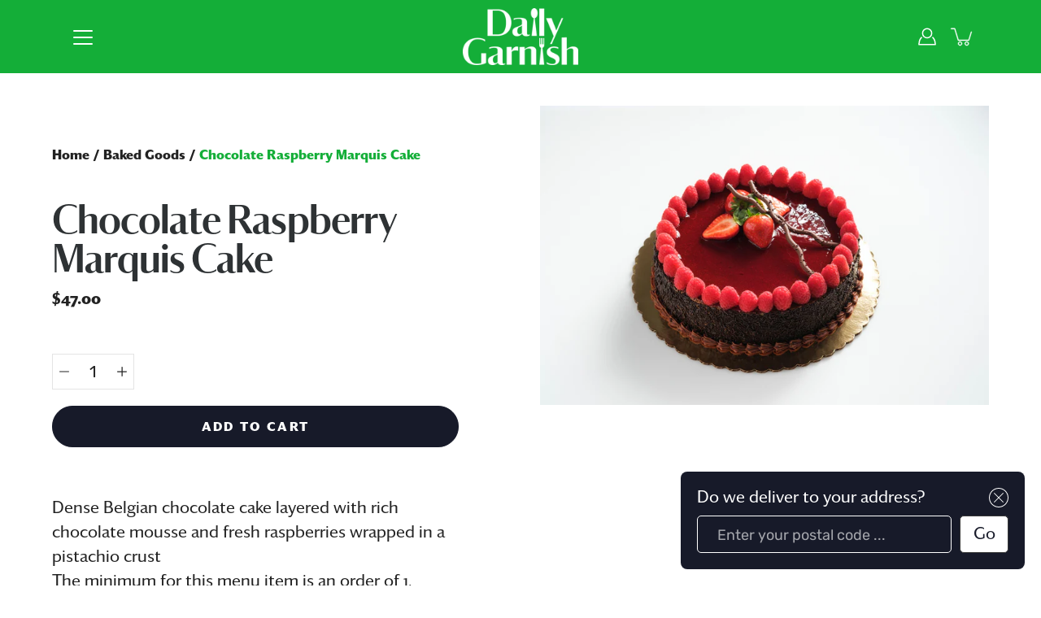

--- FILE ---
content_type: text/html; charset=utf-8
request_url: https://dailygarnish.com/products/chocolate-raspberry-marquis-cake
body_size: 81760
content:
<!doctype html>
<html class="no-js no-touch" lang="en">
<head>
  <!-- Google Tag Manager -->
  <script>(function(w,d,s,l,i){w[l]=w[l]||[];w[l].push({'gtm.start':
  new Date().getTime(),event:'gtm.js'});var f=d.getElementsByTagName(s)[0],
  j=d.createElement(s),dl=l!='dataLayer'?'&l='+l:'';j.async=true;j.src=
  'https://www.googletagmanager.com/gtm.js?id='+i+dl;f.parentNode.insertBefore(j,f);
  })(window,document,'script','dataLayer','GTM-TT9WW4W3');</script>
  <!-- End Google Tag Manager -->
  <link rel="stylesheet" href="https://obscure-escarpment-2240.herokuapp.com/stylesheets/bcpo-front.css">
  <script>var bcpo_product={"id":8113667244266,"title":"Chocolate Raspberry Marquis Cake","handle":"chocolate-raspberry-marquis-cake","description":"\u003cmeta charset=\"utf-8\"\u003eDense Belgian chocolate cake layered with rich chocolate mousse and fresh raspberries wrapped in a pistachio crust","published_at":"2023-05-16T11:07:19-04:00","created_at":"2023-05-16T11:07:19-04:00","vendor":"Daily Garnish","type":"Cakes","tags":["baked-goods"],"price":4700,"price_min":4700,"price_max":4700,"available":true,"price_varies":false,"compare_at_price":null,"compare_at_price_min":0,"compare_at_price_max":0,"compare_at_price_varies":false,"variants":[{"id":44041789964522,"title":"Default Title","option1":"Default Title","option2":null,"option3":null,"sku":"64","requires_shipping":true,"taxable":true,"featured_image":null,"available":true,"name":"Chocolate Raspberry Marquis Cake","public_title":null,"options":["Default Title"],"price":4700,"weight":0,"compare_at_price":null,"inventory_management":null,"barcode":"","requires_selling_plan":false,"selling_plan_allocations":[]}],"images":["\/\/dailygarnish.com\/cdn\/shop\/files\/RaspberryMarquisCake_1_1.jpg?v=1684250056"],"featured_image":"\/\/dailygarnish.com\/cdn\/shop\/files\/RaspberryMarquisCake_1_1.jpg?v=1684250056","options":["Title"],"media":[{"alt":null,"id":31840294830314,"position":1,"preview_image":{"aspect_ratio":1.5,"height":1280,"width":1920,"src":"\/\/dailygarnish.com\/cdn\/shop\/files\/RaspberryMarquisCake_1_1.jpg?v=1684250056"},"aspect_ratio":1.5,"height":1280,"media_type":"image","src":"\/\/dailygarnish.com\/cdn\/shop\/files\/RaspberryMarquisCake_1_1.jpg?v=1684250056","width":1920}],"requires_selling_plan":false,"selling_plan_groups":[],"content":"\u003cmeta charset=\"utf-8\"\u003eDense Belgian chocolate cake layered with rich chocolate mousse and fresh raspberries wrapped in a pistachio crust"};  var bcpo_settings={"shop_currency":"USD","money_format2":"${{amount}} USD","money_format_without_currency":"${{amount}}"};var inventory_quantity = [];inventory_quantity.push(0);if(bcpo_product) { for (var i = 0; i < bcpo_product.variants.length; i += 1) { bcpo_product.variants[i].inventory_quantity = inventory_quantity[i]; }}window.bcpo = window.bcpo || {}; bcpo.cart = {"note":null,"attributes":{},"original_total_price":0,"total_price":0,"total_discount":0,"total_weight":0.0,"item_count":0,"items":[],"requires_shipping":false,"currency":"USD","items_subtotal_price":0,"cart_level_discount_applications":[],"checkout_charge_amount":0}; bcpo.ogFormData = FormData; bcpo.money_with_currency_format = "${{amount}} USD";bcpo.money_format = "${{amount}}";</script>


    <meta charset="utf-8">
  <meta http-equiv='X-UA-Compatible' content='IE=edge'>
  <meta name="viewport" content="width=device-width, height=device-height, initial-scale=1.0, minimum-scale=1.0">
  <link rel="canonical" href="https://dailygarnish.com/products/chocolate-raspberry-marquis-cake">
  
  <link rel="preload" as="style" href="//dailygarnish.com/cdn/shop/t/5/assets/theme.css?v=102797299749174076821701800621">
  <link rel="preload" as="style" href="//dailygarnish.com/cdn/shop/t/5/assets/custom.css?v=30961801257660983431718995058">
  <link rel="preload" as="script" href="//dailygarnish.com/cdn/shop/t/5/assets/lazysizes.min.js?v=111431644619468174291701800622">
  <link rel="preload" as="script" href="//dailygarnish.com/cdn/shop/t/5/assets/theme.js?v=105551525891808542851716389512">
  <link rel="preload" as="image" href="//dailygarnish.com/cdn/shop/t/5/assets/loading.svg?v=25500050876666789991701800625">
  
  <link rel="preconnect" href="https://cdn.shopify.com" crossorigin>
  <link rel="preconnect" href="https://fonts.shopify.com" crossorigin>
  <link rel="preconnect" href="https://monorail-edge.shopifysvc.com" crossorigin>

  <title>Chocolate Raspberry Marquis Cake &ndash; Daily Garnish</title><link rel="shortcut icon" href="//dailygarnish.com/cdn/shop/files/daily-garnish-favicon_9574e7df-efae-481f-a03c-d930f67138a7_32x32.png?v=1694612174" type="image/png"><meta name="description" content="Dense Belgian chocolate cake layered with rich chocolate mousse and fresh raspberries wrapped in a pistachio crust"><link rel="preload" as="font" href="//dailygarnish.com/cdn/fonts/rubik/rubik_n4.c2fb67c90aa34ecf8da34fc1da937ee9c0c27942.woff2" type="font/woff2" crossorigin><link rel="preload" as="font" href="//dailygarnish.com/cdn/fonts/poppins/poppins_n6.aa29d4918bc243723d56b59572e18228ed0786f6.woff2" type="font/woff2" crossorigin><!-- /snippets/social-meta-tags.liquid -->

<meta property="og:site_name" content="Daily Garnish">
<meta property="og:url" content="https://dailygarnish.com/products/chocolate-raspberry-marquis-cake">
<meta property="og:title" content="Chocolate Raspberry Marquis Cake">
<meta property="og:type" content="product">
<meta property="og:description" content="Dense Belgian chocolate cake layered with rich chocolate mousse and fresh raspberries wrapped in a pistachio crust"><meta property="og:image" content="http://dailygarnish.com/cdn/shop/files/RaspberryMarquisCake_1_1.jpg?v=1684250056">
  <meta property="og:image:secure_url" content="https://dailygarnish.com/cdn/shop/files/RaspberryMarquisCake_1_1.jpg?v=1684250056">
  <meta property="og:image:width" content="1920">
  <meta property="og:image:height" content="1280"><meta property="og:price:amount" content="47.00">
  <meta property="og:price:currency" content="USD"><meta name="twitter:card" content="summary_large_image">
<meta name="twitter:title" content="Chocolate Raspberry Marquis Cake">
<meta name="twitter:description" content="Dense Belgian chocolate cake layered with rich chocolate mousse and fresh raspberries wrapped in a pistachio crust"><style data-shopify>@font-face {
  font-family: Poppins;
  font-weight: 600;
  font-style: normal;
  font-display: swap;
  src: url("//dailygarnish.com/cdn/fonts/poppins/poppins_n6.aa29d4918bc243723d56b59572e18228ed0786f6.woff2") format("woff2"),
       url("//dailygarnish.com/cdn/fonts/poppins/poppins_n6.5f815d845fe073750885d5b7e619ee00e8111208.woff") format("woff");
}

@font-face {
  font-family: Rubik;
  font-weight: 400;
  font-style: normal;
  font-display: swap;
  src: url("//dailygarnish.com/cdn/fonts/rubik/rubik_n4.c2fb67c90aa34ecf8da34fc1da937ee9c0c27942.woff2") format("woff2"),
       url("//dailygarnish.com/cdn/fonts/rubik/rubik_n4.d229bd4a6a25ec476a0829a74bf3657a5fd9aa36.woff") format("woff");
}



  @font-face {
  font-family: Poppins;
  font-weight: 700;
  font-style: normal;
  font-display: swap;
  src: url("//dailygarnish.com/cdn/fonts/poppins/poppins_n7.56758dcf284489feb014a026f3727f2f20a54626.woff2") format("woff2"),
       url("//dailygarnish.com/cdn/fonts/poppins/poppins_n7.f34f55d9b3d3205d2cd6f64955ff4b36f0cfd8da.woff") format("woff");
}




  @font-face {
  font-family: Rubik;
  font-weight: 500;
  font-style: normal;
  font-display: swap;
  src: url("//dailygarnish.com/cdn/fonts/rubik/rubik_n5.46f1bf0063ef6b3840ba0b9b71e86033a15b4466.woff2") format("woff2"),
       url("//dailygarnish.com/cdn/fonts/rubik/rubik_n5.c73c6e4dcc7dfb4852265eb6e0e59860278f8b84.woff") format("woff");
}



  @font-face {
  font-family: Rubik;
  font-weight: 400;
  font-style: italic;
  font-display: swap;
  src: url("//dailygarnish.com/cdn/fonts/rubik/rubik_i4.528fdfa8adf0c2cb49c0f6d132dcaffa910849d6.woff2") format("woff2"),
       url("//dailygarnish.com/cdn/fonts/rubik/rubik_i4.937396c2106c0db7a4072bbcd373d4e3d0ab306b.woff") format("woff");
}




  @font-face {
  font-family: Rubik;
  font-weight: 500;
  font-style: italic;
  font-display: swap;
  src: url("//dailygarnish.com/cdn/fonts/rubik/rubik_i5.19a99c8c803a7eb25104a980b664bd43b48a64b8.woff2") format("woff2"),
       url("//dailygarnish.com/cdn/fonts/rubik/rubik_i5.db4b713e0bbf7f5de357c310adbf9d63fefcef30.woff") format("woff");
}



:root {
  --COLOR-BACKGROUND: #ffffff;
  --COLOR-BACKGROUND-ALPHA-25: rgba(255, 255, 255, 0.25);
  --COLOR-BACKGROUND-ALPHA-35: rgba(255, 255, 255, 0.35);
  --COLOR-BACKGROUND-ALPHA-60: rgba(255, 255, 255, 0.6);
  --COLOR-BACKGROUND-OVERLAY: rgba(255, 255, 255, 0.9);
  --COLOR-BACKGROUND-TABLE-HEADER: #808080;
  --COLOR-HEADING: #2e3234;
  --COLOR-TEXT: #222222;
  --COLOR-TEXT-DARK: #000000;
  --COLOR-TEXT-LIGHT: #646464;
  --COLOR-TEXT-ALPHA-5: rgba(34, 34, 34, 0.05);
  --COLOR-TEXT-ALPHA-8: rgba(34, 34, 34, 0.08);
  --COLOR-TEXT-ALPHA-10: rgba(34, 34, 34, 0.1);
  --COLOR-TEXT-ALPHA-25: rgba(34, 34, 34, 0.25);
  --COLOR-TEXT-ALPHA-30: rgba(34, 34, 34, 0.3);
  --COLOR-TEXT-ALPHA-55: rgba(34, 34, 34, 0.55);
  --COLOR-TEXT-ALPHA-60: rgba(34, 34, 34, 0.6);
  --COLOR-LABEL: rgba(34, 34, 34, 0.8);
  --COLOR-INPUT-PLACEHOLDER: rgba(34, 34, 34, 0.5);
  --COLOR-CART-TEXT: rgba(34, 34, 34, 0.6);
  --COLOR-BORDER: #e4e4e4;
  --COLOR-BORDER-ALPHA-8: rgba(228, 228, 228, 0.08);
  --COLOR-BORDER-DARK: #8b8b8b;
  --COLOR-ERROR-TEXT: #e35252;
  --COLOR-ERROR-BG: rgba(227, 82, 82, 0.05);
  --COLOR-ERROR-BORDER: rgba(227, 82, 82, 0.25);
  --COLOR-BADGE-TEXT: #fff;
  --COLOR-BADGE-BG: #2e3234;
  --COLOR-BUTTON-PRIMARY-BG: #ffffff;
  --COLOR-BUTTON-PRIMARY-TEXT: #000;
  --COLOR-BUTTON-PRIMARY-BORDER: #000;
  --COLOR-BUTTON-SECONDARY-BG: #000000;
  --COLOR-BUTTON-SECONDARY-TEXT: #fff;
  --COLOR-BUTTON-SECONDARY-BORDER: #000000;
  --COLOR-BUTTON-ALT-BG: transparent;
  --COLOR-BUTTON-ALT-TEXT: #000;
  --COLOR-BUTTON-ALT-BORDER: #000;
  --COLOR-SEARCH-OVERLAY: rgba(51, 51, 51, 0.5);

  --COLOR-TAG-SAVING: #28be13;

  --COLOR-WHITE: #fff;
  --COLOR-BLACK: #000;

  --BODY-LETTER-SPACING: 0px;
  --HEADING-LETTER-SPACING: 0px;
  --NAV-LETTER-SPACING: 0px;

  --BODY-FONT-FAMILY: Rubik, sans-serif;
  --HEADING-FONT-FAMILY: Poppins, sans-serif;
  --NAV-FONT-FAMILY: Rubik, sans-serif;

  --BODY-FONT-WEIGHT: 400;
  --HEADING-FONT-WEIGHT: 600;
  --NAV-FONT-WEIGHT: 400;

  --BODY-FONT-STYLE: normal;
  --HEADING-FONT-STYLE: normal;
  --NAV-FONT-STYLE: normal;

  --BODY-FONT-WEIGHT-MEDIUM: 400;
  --BODY-FONT-WEIGHT-BOLD: 500;
  --NAV-FONT-WEIGHT-MEDIUM: 400;
  --NAV-FONT-WEIGHT-BOLD: 500;

  --HEADING-FONT-WEIGHT-BOLD: 700;

  --FONT-ADJUST-BODY: 1.0;
  --FONT-ADJUST-HEADING: 0.9;
  --FONT-ADJUST-NAV: 1.0;

  --IMAGE-SIZE: cover;
  --IMAGE-ASPECT-RATIO: 1;
  --IMAGE-ASPECT-RATIO-PADDING: 100%;

  --icon-loading: url( "//dailygarnish.com/cdn/shop/t/5/assets/loading.svg?v=25500050876666789991701800625" );
  --icon-zoom-in: url( "//dailygarnish.com/cdn/shop/t/5/assets/icon-zoom-in.svg?v=66463440030260818311701800622" );
  --icon-zoom-out: url( "//dailygarnish.com/cdn/shop/t/5/assets/icon-zoom-out.svg?v=19447117299412374421701800625" );

  --header-height: 120px;
  --header-initial-height: 120px;
  --scrollbar-width: 0px;
  --collection-featured-block-height: none;
  --announcement-height: 0px;

  
  --color-placeholder-bg: #ABA9A9;
  --color-placeholder-fill: rgba(246, 247, 255, 0.3);

  --swatch-size: 22px;

  
  --overlay-color: #000;
  --overlay-opacity: 0;

  
  --gutter: 10px;
  --gap: 10px;
  --outer: 10px;
  --outer-offset: calc(var(--outer) * -1);

  
  --move-offset: 20px;

  
  --PARALLAX-STRENGTH-MIN: 120.0%;
  --PARALLAX-STRENGTH-MAX: 130.0%;

  
  --PI: 3.14159265358979
}</style><link href="//dailygarnish.com/cdn/shop/t/5/assets/theme.css?v=102797299749174076821701800621" rel="stylesheet" type="text/css" media="all" /><link href="//dailygarnish.com/cdn/shop/t/5/assets/custom.css?v=30961801257660983431718995058" rel="stylesheet" type="text/css" media="all" /><script type="text/javascript">
    if (window.MSInputMethodContext && document.documentMode) {
      var scripts = document.getElementsByTagName('script')[0];
      var polyfill = document.createElement("script");
      polyfill.defer = true;
      polyfill.src = "//dailygarnish.com/cdn/shop/t/5/assets/ie11.js?v=144489047535103983231701800627";

      scripts.parentNode.insertBefore(polyfill, scripts);
    } else {
      document.documentElement.className = document.documentElement.className.replace('no-js', 'js');
    }

    document.addEventListener('lazyloaded', function (e) {
      const lazyImage = e.target.parentNode;
      if (lazyImage.classList.contains('lazy-image')) {
        lazyImage.style.backgroundImage = 'none';
      }
    });

    let root = '/';
    if (root[root.length - 1] !== '/') {
      root = `${root}/`;
    }

    window.theme = {
      info: {
        name: 'Modular'
      },
      version: '3.2.0',
      routes: {
        root: root,
        search_url: "\/search",
        cart_url: "\/cart",
        product_recommendations_url: "\/recommendations\/products"
      },
      assets: {
        photoswipe: '//dailygarnish.com/cdn/shop/t/5/assets/photoswipe.js?v=29365444203438451061701800625',
        smoothscroll: '//dailygarnish.com/cdn/shop/t/5/assets/smoothscroll.js?v=37906625415260927261701800622',
        no_image: "//dailygarnish.com/cdn/shopifycloud/storefront/assets/no-image-2048-a2addb12_1024x.gif",
        blank: "\/\/dailygarnish.com\/cdn\/shop\/t\/5\/assets\/blank_1x1.gif?v=50849316544257392421701800621",
        swatches: '//dailygarnish.com/cdn/shop/t/5/assets/swatches.json?v=140772240763402696901716391898',
        base: "//dailygarnish.com/cdn/shop/t/5/assets/",
        image: '//dailygarnish.com/cdn/shop/t/5/assets/image.png?v=3855',
      },
      translations: {
        add_to_cart: "Add to Cart",
        form_submit: "Add to Cart",
        form_submit_error: "Woops!",
        on_sale: "Sale",
        pre_order: "Pre-order",
        sold_out: "Sold out",
        unavailable: "Unavailable",
        from: "From",
        no_results: "No results found",
        free: "Free",
        color: ["Color"," Colour"],
        delete_confirm: "Are you sure you wish to delete this address?",
      },
      icons: {
        arrow: '<svg aria-hidden="true" focusable="false" role="presentation" class="icon icon-arrow" viewBox="0 0 1024 1024"><path d="M926.553 256.428c25.96-23.409 62.316-19.611 83.605 7.033 20.439 25.582 18.251 61.132-6.623 83.562l-467.01 421.128c-22.547 20.331-56.39 19.789-78.311-1.237L19.143 345.786c-24.181-23.193-25.331-58.79-4.144-83.721 22.077-25.978 58.543-28.612 83.785-4.402l400.458 384.094 427.311-385.33z"/></svg>',
        arrowSlider: '<svg aria-hidden="true" focusable="false" role="presentation" class="icon icon-submit" viewBox="0 0 1024 1024"><path d="M1023.998 511.724v-6.44a4.818 4.818 0 00-1.605-3.215l-.005-.005c0-1.61-1.61-1.61-1.61-3.22s-1.61-1.61-1.61-3.22c-.89 0-1.61-.72-1.61-1.61L652.074 115.649c-6.058-5.789-14.286-9.354-23.346-9.354s-17.288 3.564-23.358 9.366l.013-.013c-6.101 5.61-9.909 13.631-9.909 22.541s3.81 16.931 9.888 22.52l.022.02 307.522 318.793H32.201C14.416 479.522 0 493.939 0 511.723s14.417 32.201 32.201 32.201h887.145L605.384 862.717a32.062 32.062 0 00-8.429 21.72c0 9.19 3.851 17.481 10.025 23.347l.014.013c5.61 6.101 13.631 9.909 22.541 9.909s16.931-3.81 22.52-9.888l.02-.022 363.874-370.315c0-1.61 0-1.61 1.61-3.22.89 0 1.61-.72 1.61-1.61 0-1.61 1.61-1.61 1.61-3.22h1.61v-3.22a4.81 4.81 0 001.608-3.203l.002-.017v-11.27z"/></svg>',
        arrowNavSlider: 'M0.0776563715,49.6974826 L0.0776563715,50.3266624 C0.0882978908,50.4524827 0.146435015,50.5626537 0.234305795,50.6407437 C0.234697028,50.7982538 0.39181593,50.7982538 0.39181593,50.9556075 C0.39181593,51.1129611 0.548934833,51.1127264 0.548934833,51.27008 C0.636101395,51.27008 0.706053735,51.3405018 0.706053735,51.4271989 L36.3981789,88.377449 C36.9898787,88.9427015 37.7935482,89.2908983 38.6778897,89.2908983 C39.5622313,89.2908983 40.3661354,88.9429363 40.9590089,88.3761189 C41.5534473,87.8297238 41.9253528,87.0464767 41.9253528,86.1759065 C41.9253528,85.3053363 41.5534473,84.5227934 40.9597131,83.9766331 L10.297036,52.0652206 L96.9330092,52.8421298 C98.6696895,52.8421298 100.077578,51.4342411 100.077578,49.6975608 C100.077578,47.9608805 98.6696895,46.5529919 96.9330092,46.5529919 L10.297036,46.5529919 L40.9578352,15.4206794 C41.4680804,14.8636428 41.7811445,14.1180323 41.7811445,13.299496 C41.7811445,12.4018526 41.4053267,11.5926276 40.8022812,11.0197852 C40.2533823,10.422843 39.4701352,10.0509375 38.599565,10.0509375 C37.7289948,10.0509375 36.9464519,10.422843 36.4002916,11.0165771 L36.3981007,11.018768 L0.863172638,47.1829542 C0.863172638,47.3400731 0.863172638,47.3400731 0.706053735,47.4974267 C0.618887173,47.4974267 0.548934833,47.5678485 0.548934833,47.6545456 C0.548934833,47.8116645 0.39181593,47.8116645 0.39181593,47.9690181 L0.234697028,47.9690181 L0.234697028,48.2834907 C0.146356768,48.3619719 0.0882196443,48.4723777 0.077578125,48.5964766 L0.077578125,49.6984215 L0.0776563715,49.6974826 Z',
        check: '<svg aria-hidden="true" focusable="false" role="presentation" class="icon icon-check" viewBox="0 0 1317 1024"><path d="M1277.067 47.359c-42.785-42.731-112.096-42.731-154.88 0L424.495 745.781l-232.32-233.782c-43.178-40.234-110.463-39.047-152.195 2.685s-42.919 109.017-2.685 152.195L347.056 976.64c42.785 42.731 112.096 42.731 154.88 0l775.132-774.401c42.731-42.785 42.731-112.096 0-154.88z"/></svg>',
        close: '<svg aria-hidden="true" focusable="false" role="presentation" class="icon icon-close" viewBox="0 0 1024 1024"><path d="M446.174 512L13.632 79.458c-18.177-18.177-18.177-47.649 0-65.826s47.649-18.177 65.826 0L512 446.174 944.542 13.632c18.177-18.177 47.649-18.177 65.826 0s18.177 47.649 0 65.826L577.826 512l432.542 432.542c18.177 18.177 18.177 47.649 0 65.826s-47.649 18.177-65.826 0L512 577.826 79.458 1010.368c-18.177 18.177-47.649 18.177-65.826 0s-18.177-47.649 0-65.826L446.174 512z"/></svg>',
        plus: '<svg aria-hidden="true" focusable="false" role="presentation" class="icon icon-plus" viewBox="0 0 1024 1024"><path d="M465.066 465.067l.001-411.166c-.005-.407-.005-.407-.006-.805 0-29.324 23.796-53.095 53.149-53.095s53.149 23.771 53.149 53.095c-.001.365-.001.365-.004.524l-.009 411.446 398.754.001c.407-.005.407-.005.805-.006 29.324 0 53.095 23.796 53.095 53.149s-23.771 53.149-53.095 53.149c-.365-.001-.365-.001-.524-.004l-399.037-.009-.009 396.75a53.99 53.99 0 01.071 2.762c0 29.35-23.817 53.142-53.197 53.142-28.299 0-51.612-22.132-53.124-50.361l-.044-.832.583-.382-.586.017c-.02-.795-.02-.795-.024-1.59.011-1.42.011-1.42.05-1.933l.001-397.576-409.162-.009c-1.378.059-1.378.059-2.762.071-29.35 0-53.142-23.817-53.142-53.197 0-28.299 22.132-51.612 50.361-53.124l.832-.044.382.583-.017-.586c.795-.02.795-.02 1.59-.024 1.42.011 1.42.011 1.933.05l409.986.001z"/></svg>',
        minus: '<svg aria-hidden="true" focusable="false" role="presentation" class="icon icon-minus" viewBox="0 0 1024 1024"><path d="M51.573 459.468l-.017-.585c.795-.02.795-.02 1.59-.024 1.42.011 1.42.011 1.933.05l915.021.002c.407-.005.407-.005.805-.006 29.324 0 53.095 23.771 53.095 53.095s-23.771 53.095-53.095 53.095c-.365-.001-.365-.001-.524-.004l-914.477-.021c-1.378.059-1.378.059-2.762.071C23.792 565.141 0 541.348 0 511.999c0-28.271 22.132-51.558 50.361-53.069l.832-.044.382.582z"/></svg>',
      },
      settings: {
        enableAcceptTerms: false,
        enableAjaxCart: true,
        enablePaymentButton: true,
        enableVideoLooping: false,
        showQuickView: true,
        showQuantity: true,
        imageBackgroundSize: "cover",
        searchType: "product",
        hoverImage: false,
        savingBadgeType: "percentage",
        showBadge: true,
        showSoldBadge: true,
        showSavingBadge: true,
        quickButton: null,
        currencyCodeEnable: null,
      },
      strings: {
        saving_badge: "Save {{ discount }}",
        saving_up_to_badge: "Save up to {{ discount }}",
      }
    };
    window.moneyFormat = "${{amount}}";
    window.moneyWithCurrencyFormat = "${{amount}} USD";
    window.slate = window.slate || {};
    window.lazySizesConfig = window.lazySizesConfig || {};
    window.lazySizesConfig.preloadAfterLoad = true;
  </script>

  <script src="//dailygarnish.com/cdn/shop/t/5/assets/lazysizes.min.js?v=111431644619468174291701800622" async></script>

  <!-- Shopify app scripts =========================================================== -->

  <!-- Theme Javascript ============================================================== -->
  <script src="https://code.jquery.com/jquery-3.6.3.min.js" integrity="sha256-pvPw+upLPUjgMXY0G+8O0xUf+/Im1MZjXxxgOcBQBXU=" crossorigin="anonymous"></script>
  <script src="//dailygarnish.com/cdn/shop/t/5/assets/vendor.js?v=4411761903807698381701800623" defer></script>
  <script src="//dailygarnish.com/cdn/shop/t/5/assets/theme.js?v=105551525891808542851716389512" defer></script>
  <script src="//dailygarnish.com/cdn/shop/t/5/assets/custom.js?v=113026621391972163201718995059" defer></script>

  
  <script>window.performance && window.performance.mark && window.performance.mark('shopify.content_for_header.start');</script><meta id="shopify-digital-wallet" name="shopify-digital-wallet" content="/66322333930/digital_wallets/dialog">
<link rel="alternate" type="application/json+oembed" href="https://dailygarnish.com/products/chocolate-raspberry-marquis-cake.oembed">
<script async="async" src="/checkouts/internal/preloads.js?locale=en-US"></script>
<script id="shopify-features" type="application/json">{"accessToken":"6d7b93f6ffdc68ca2bc57fe18fc47a6a","betas":["rich-media-storefront-analytics"],"domain":"dailygarnish.com","predictiveSearch":true,"shopId":66322333930,"locale":"en"}</script>
<script>var Shopify = Shopify || {};
Shopify.shop = "daily-garnish.myshopify.com";
Shopify.locale = "en";
Shopify.currency = {"active":"USD","rate":"1.0"};
Shopify.country = "US";
Shopify.theme = {"name":"the-daily-garnish\/development","id":137578316010,"schema_name":"Modular","schema_version":"3.2.0","theme_store_id":null,"role":"main"};
Shopify.theme.handle = "null";
Shopify.theme.style = {"id":null,"handle":null};
Shopify.cdnHost = "dailygarnish.com/cdn";
Shopify.routes = Shopify.routes || {};
Shopify.routes.root = "/";</script>
<script type="module">!function(o){(o.Shopify=o.Shopify||{}).modules=!0}(window);</script>
<script>!function(o){function n(){var o=[];function n(){o.push(Array.prototype.slice.apply(arguments))}return n.q=o,n}var t=o.Shopify=o.Shopify||{};t.loadFeatures=n(),t.autoloadFeatures=n()}(window);</script>
<script id="shop-js-analytics" type="application/json">{"pageType":"product"}</script>
<script defer="defer" async type="module" src="//dailygarnish.com/cdn/shopifycloud/shop-js/modules/v2/client.init-shop-cart-sync_C5BV16lS.en.esm.js"></script>
<script defer="defer" async type="module" src="//dailygarnish.com/cdn/shopifycloud/shop-js/modules/v2/chunk.common_CygWptCX.esm.js"></script>
<script type="module">
  await import("//dailygarnish.com/cdn/shopifycloud/shop-js/modules/v2/client.init-shop-cart-sync_C5BV16lS.en.esm.js");
await import("//dailygarnish.com/cdn/shopifycloud/shop-js/modules/v2/chunk.common_CygWptCX.esm.js");

  window.Shopify.SignInWithShop?.initShopCartSync?.({"fedCMEnabled":true,"windoidEnabled":true});

</script>
<script>(function() {
  var isLoaded = false;
  function asyncLoad() {
    if (isLoaded) return;
    isLoaded = true;
    var urls = ["\/\/cdn.shopify.com\/proxy\/e7f9160271c088c07da43019bf8bc8c91012c98487d23d406f371f8a841d9e8b\/obscure-escarpment-2240.herokuapp.com\/js\/best_custom_product_options.js?shop=daily-garnish.myshopify.com\u0026sp-cache-control=cHVibGljLCBtYXgtYWdlPTkwMA"];
    for (var i = 0; i < urls.length; i++) {
      var s = document.createElement('script');
      s.type = 'text/javascript';
      s.async = true;
      s.src = urls[i];
      var x = document.getElementsByTagName('script')[0];
      x.parentNode.insertBefore(s, x);
    }
  };
  if(window.attachEvent) {
    window.attachEvent('onload', asyncLoad);
  } else {
    window.addEventListener('load', asyncLoad, false);
  }
})();</script>
<script id="__st">var __st={"a":66322333930,"offset":-18000,"reqid":"d975b5c5-7be0-4415-871a-45627f3af6d3-1768678762","pageurl":"dailygarnish.com\/products\/chocolate-raspberry-marquis-cake","u":"e2771b6a6685","p":"product","rtyp":"product","rid":8113667244266};</script>
<script>window.ShopifyPaypalV4VisibilityTracking = true;</script>
<script id="captcha-bootstrap">!function(){'use strict';const t='contact',e='account',n='new_comment',o=[[t,t],['blogs',n],['comments',n],[t,'customer']],c=[[e,'customer_login'],[e,'guest_login'],[e,'recover_customer_password'],[e,'create_customer']],r=t=>t.map((([t,e])=>`form[action*='/${t}']:not([data-nocaptcha='true']) input[name='form_type'][value='${e}']`)).join(','),a=t=>()=>t?[...document.querySelectorAll(t)].map((t=>t.form)):[];function s(){const t=[...o],e=r(t);return a(e)}const i='password',u='form_key',d=['recaptcha-v3-token','g-recaptcha-response','h-captcha-response',i],f=()=>{try{return window.sessionStorage}catch{return}},m='__shopify_v',_=t=>t.elements[u];function p(t,e,n=!1){try{const o=window.sessionStorage,c=JSON.parse(o.getItem(e)),{data:r}=function(t){const{data:e,action:n}=t;return t[m]||n?{data:e,action:n}:{data:t,action:n}}(c);for(const[e,n]of Object.entries(r))t.elements[e]&&(t.elements[e].value=n);n&&o.removeItem(e)}catch(o){console.error('form repopulation failed',{error:o})}}const l='form_type',E='cptcha';function T(t){t.dataset[E]=!0}const w=window,h=w.document,L='Shopify',v='ce_forms',y='captcha';let A=!1;((t,e)=>{const n=(g='f06e6c50-85a8-45c8-87d0-21a2b65856fe',I='https://cdn.shopify.com/shopifycloud/storefront-forms-hcaptcha/ce_storefront_forms_captcha_hcaptcha.v1.5.2.iife.js',D={infoText:'Protected by hCaptcha',privacyText:'Privacy',termsText:'Terms'},(t,e,n)=>{const o=w[L][v],c=o.bindForm;if(c)return c(t,g,e,D).then(n);var r;o.q.push([[t,g,e,D],n]),r=I,A||(h.body.append(Object.assign(h.createElement('script'),{id:'captcha-provider',async:!0,src:r})),A=!0)});var g,I,D;w[L]=w[L]||{},w[L][v]=w[L][v]||{},w[L][v].q=[],w[L][y]=w[L][y]||{},w[L][y].protect=function(t,e){n(t,void 0,e),T(t)},Object.freeze(w[L][y]),function(t,e,n,w,h,L){const[v,y,A,g]=function(t,e,n){const i=e?o:[],u=t?c:[],d=[...i,...u],f=r(d),m=r(i),_=r(d.filter((([t,e])=>n.includes(e))));return[a(f),a(m),a(_),s()]}(w,h,L),I=t=>{const e=t.target;return e instanceof HTMLFormElement?e:e&&e.form},D=t=>v().includes(t);t.addEventListener('submit',(t=>{const e=I(t);if(!e)return;const n=D(e)&&!e.dataset.hcaptchaBound&&!e.dataset.recaptchaBound,o=_(e),c=g().includes(e)&&(!o||!o.value);(n||c)&&t.preventDefault(),c&&!n&&(function(t){try{if(!f())return;!function(t){const e=f();if(!e)return;const n=_(t);if(!n)return;const o=n.value;o&&e.removeItem(o)}(t);const e=Array.from(Array(32),(()=>Math.random().toString(36)[2])).join('');!function(t,e){_(t)||t.append(Object.assign(document.createElement('input'),{type:'hidden',name:u})),t.elements[u].value=e}(t,e),function(t,e){const n=f();if(!n)return;const o=[...t.querySelectorAll(`input[type='${i}']`)].map((({name:t})=>t)),c=[...d,...o],r={};for(const[a,s]of new FormData(t).entries())c.includes(a)||(r[a]=s);n.setItem(e,JSON.stringify({[m]:1,action:t.action,data:r}))}(t,e)}catch(e){console.error('failed to persist form',e)}}(e),e.submit())}));const S=(t,e)=>{t&&!t.dataset[E]&&(n(t,e.some((e=>e===t))),T(t))};for(const o of['focusin','change'])t.addEventListener(o,(t=>{const e=I(t);D(e)&&S(e,y())}));const B=e.get('form_key'),M=e.get(l),P=B&&M;t.addEventListener('DOMContentLoaded',(()=>{const t=y();if(P)for(const e of t)e.elements[l].value===M&&p(e,B);[...new Set([...A(),...v().filter((t=>'true'===t.dataset.shopifyCaptcha))])].forEach((e=>S(e,t)))}))}(h,new URLSearchParams(w.location.search),n,t,e,['guest_login'])})(!0,!0)}();</script>
<script integrity="sha256-4kQ18oKyAcykRKYeNunJcIwy7WH5gtpwJnB7kiuLZ1E=" data-source-attribution="shopify.loadfeatures" defer="defer" src="//dailygarnish.com/cdn/shopifycloud/storefront/assets/storefront/load_feature-a0a9edcb.js" crossorigin="anonymous"></script>
<script data-source-attribution="shopify.dynamic_checkout.dynamic.init">var Shopify=Shopify||{};Shopify.PaymentButton=Shopify.PaymentButton||{isStorefrontPortableWallets:!0,init:function(){window.Shopify.PaymentButton.init=function(){};var t=document.createElement("script");t.src="https://dailygarnish.com/cdn/shopifycloud/portable-wallets/latest/portable-wallets.en.js",t.type="module",document.head.appendChild(t)}};
</script>
<script data-source-attribution="shopify.dynamic_checkout.buyer_consent">
  function portableWalletsHideBuyerConsent(e){var t=document.getElementById("shopify-buyer-consent"),n=document.getElementById("shopify-subscription-policy-button");t&&n&&(t.classList.add("hidden"),t.setAttribute("aria-hidden","true"),n.removeEventListener("click",e))}function portableWalletsShowBuyerConsent(e){var t=document.getElementById("shopify-buyer-consent"),n=document.getElementById("shopify-subscription-policy-button");t&&n&&(t.classList.remove("hidden"),t.removeAttribute("aria-hidden"),n.addEventListener("click",e))}window.Shopify?.PaymentButton&&(window.Shopify.PaymentButton.hideBuyerConsent=portableWalletsHideBuyerConsent,window.Shopify.PaymentButton.showBuyerConsent=portableWalletsShowBuyerConsent);
</script>
<script>
  function portableWalletsCleanup(e){e&&e.src&&console.error("Failed to load portable wallets script "+e.src);var t=document.querySelectorAll("shopify-accelerated-checkout .shopify-payment-button__skeleton, shopify-accelerated-checkout-cart .wallet-cart-button__skeleton"),e=document.getElementById("shopify-buyer-consent");for(let e=0;e<t.length;e++)t[e].remove();e&&e.remove()}function portableWalletsNotLoadedAsModule(e){e instanceof ErrorEvent&&"string"==typeof e.message&&e.message.includes("import.meta")&&"string"==typeof e.filename&&e.filename.includes("portable-wallets")&&(window.removeEventListener("error",portableWalletsNotLoadedAsModule),window.Shopify.PaymentButton.failedToLoad=e,"loading"===document.readyState?document.addEventListener("DOMContentLoaded",window.Shopify.PaymentButton.init):window.Shopify.PaymentButton.init())}window.addEventListener("error",portableWalletsNotLoadedAsModule);
</script>

<script type="module" src="https://dailygarnish.com/cdn/shopifycloud/portable-wallets/latest/portable-wallets.en.js" onError="portableWalletsCleanup(this)" crossorigin="anonymous"></script>
<script nomodule>
  document.addEventListener("DOMContentLoaded", portableWalletsCleanup);
</script>

<link id="shopify-accelerated-checkout-styles" rel="stylesheet" media="screen" href="https://dailygarnish.com/cdn/shopifycloud/portable-wallets/latest/accelerated-checkout-backwards-compat.css" crossorigin="anonymous">
<style id="shopify-accelerated-checkout-cart">
        #shopify-buyer-consent {
  margin-top: 1em;
  display: inline-block;
  width: 100%;
}

#shopify-buyer-consent.hidden {
  display: none;
}

#shopify-subscription-policy-button {
  background: none;
  border: none;
  padding: 0;
  text-decoration: underline;
  font-size: inherit;
  cursor: pointer;
}

#shopify-subscription-policy-button::before {
  box-shadow: none;
}

      </style>

<script>window.performance && window.performance.mark && window.performance.mark('shopify.content_for_header.end');</script>
  
<!-- BEGIN app block: shopify://apps/zapiet-pickup-delivery/blocks/app-embed/5599aff0-8af1-473a-a372-ecd72a32b4d5 -->









    <style>#storePickupApp {
}</style>




<script type="text/javascript">
    var zapietTranslations = {};

    window.ZapietMethods = {"shipping":{"active":false,"enabled":false,"name":"Shipping","sort":1,"status":{"condition":"price","operator":"morethan","value":0,"enabled":true,"product_conditions":{"enabled":false,"value":"Delivery Only,Pickup Only","enable":false,"property":"tags","hide_button":false}},"button":{"type":"default","default":null,"hover":"","active":null}},"delivery":{"active":true,"enabled":true,"name":"Delivery","sort":2,"status":{"condition":"price","operator":"morethan","value":15000,"enabled":true,"product_conditions":{"enabled":false,"value":"breakfast","enable":true,"property":"tags","hide_button":false}},"button":{"type":"default","default":null,"hover":"","active":null}},"pickup":{"active":false,"enabled":true,"name":"Pickup","sort":3,"status":{"condition":"price","operator":"morethan","value":15000,"enabled":true,"product_conditions":{"enabled":false,"value":"Delivery Only,Shipping Only","enable":false,"property":"tags","hide_button":false}},"button":{"type":"default","default":null,"hover":"","active":null}}}
    window.ZapietEvent = {
        listen: function(eventKey, callback) {
            if (!this.listeners) {
                this.listeners = [];
            }
            this.listeners.push({
                eventKey: eventKey,
                callback: callback
            });
        },
    };

    

    
        
        var language_settings = {"enable_app":true,"enable_geo_search_for_pickups":false,"pickup_region_filter_enabled":false,"pickup_region_filter_field":null,"currency":"USD","weight_format":"kg","pickup.enable_map":false,"delivery_validation_method":"exact_postcode_matching","base_country_name":"United States","base_country_code":"US","method_display_style":"default","default_method_display_style":"classic","date_format":"l, F j, Y","time_format":"h:i A","week_day_start":"Sun","pickup_address_format":"<span class=\"name\"><strong>{{company_name}}</strong></span><span class=\"address\">{{address_line_1}}<br />{{city}}, {{postal_code}}</span><span class=\"distance\">{{distance}}</span>{{more_information}}","rates_enabled":true,"payment_customization_enabled":false,"distance_format":"km","enable_delivery_address_autocompletion":false,"enable_delivery_current_location":false,"enable_pickup_address_autocompletion":false,"pickup_date_picker_enabled":true,"pickup_time_picker_enabled":true,"delivery_note_enabled":false,"delivery_note_required":false,"delivery_date_picker_enabled":true,"delivery_time_picker_enabled":true,"shipping.date_picker_enabled":false,"delivery_validate_cart":false,"pickup_validate_cart":false,"gmak":"","enable_checkout_locale":true,"enable_checkout_url":true,"disable_widget_for_digital_items":false,"disable_widget_for_product_handles":"gift-card","colors":{"widget_active_background_color":null,"widget_active_border_color":null,"widget_active_icon_color":null,"widget_active_text_color":null,"widget_inactive_background_color":null,"widget_inactive_border_color":null,"widget_inactive_icon_color":null,"widget_inactive_text_color":null},"delivery_validator":{"enabled":true,"show_on_page_load":true,"sticky":false},"checkout":{"delivery":{"discount_code":"TestCode","prepopulate_shipping_address":true,"preselect_first_available_time":true},"pickup":{"discount_code":null,"prepopulate_shipping_address":true,"customer_phone_required":false,"preselect_first_location":true,"preselect_first_available_time":true},"shipping":{"discount_code":""}},"day_name_attribute_enabled":false,"methods":{"shipping":{"active":false,"enabled":false,"name":"Shipping","sort":1,"status":{"condition":"price","operator":"morethan","value":0,"enabled":true,"product_conditions":{"enabled":false,"value":"Delivery Only,Pickup Only","enable":false,"property":"tags","hide_button":false}},"button":{"type":"default","default":null,"hover":"","active":null}},"delivery":{"active":true,"enabled":true,"name":"Delivery","sort":2,"status":{"condition":"price","operator":"morethan","value":15000,"enabled":true,"product_conditions":{"enabled":false,"value":"breakfast","enable":true,"property":"tags","hide_button":false}},"button":{"type":"default","default":null,"hover":"","active":null}},"pickup":{"active":false,"enabled":true,"name":"Pickup","sort":3,"status":{"condition":"price","operator":"morethan","value":15000,"enabled":true,"product_conditions":{"enabled":false,"value":"Delivery Only,Shipping Only","enable":false,"property":"tags","hide_button":false}},"button":{"type":"default","default":null,"hover":"","active":null}}},"translations":{"methods":{"shipping":"Shipping","pickup":"Pickups","delivery":"Delivery"},"calendar":{"january":"January","february":"February","march":"March","april":"April","may":"May","june":"June","july":"July","august":"August","september":"September","october":"October","november":"November","december":"December","sunday":"Sun","monday":"Mon","tuesday":"Tue","wednesday":"Wed","thursday":"Thu","friday":"Fri","saturday":"Sat","today":"","close":"","labelMonthNext":"Next month","labelMonthPrev":"Previous month","labelMonthSelect":"Select a month","labelYearSelect":"Select a year","and":"and","between":"between"},"pickup":{"checkout_button":"Checkout","location_label":"Choose a location.","could_not_find_location":"Sorry, we could not find your location.","datepicker_label":"Choose a date and time.","datepicker_placeholder":"Choose a date and time.","date_time_output":"{{DATE}} at {{TIME}}","location_placeholder":"Enter your postal code ...","filter_by_region_placeholder":"Filter by state/province","heading":"Store Pickup","note":"","max_order_total":"Maximum order value for pickup is $150.00","max_order_weight":"Maximum order weight for pickup is {{ weight }}","min_order_total":"Minimum order value for pickup is $150.00","min_order_weight":"Minimum order weight for pickup is {{ weight }}","more_information":"More information","no_date_time_selected":"Please select a date & time.","no_locations_found":"Sorry, pickup is not available for your selected items.","no_locations_region":"Sorry, pickup is not available in your region.","cart_eligibility_error":"Sorry, pickup is not available for your selected items.","method_not_available":"Not available","opening_hours":"Opening hours","locations_found":"Please select a pickup location:","preselect_first_available_time":"Select a time","dates_not_available":"Sorry, your selected items are not currently available for pickup.","location_error":"Please select a pickup location.","checkout_error":"Please select a date and time for pickup.","pickup_note_label":"Please enter pickup instructions (optional)","pickup_note_label_required":"Please enter pickup instructions (required)","pickup_note_error":"Please enter pickup instructions"},"delivery":{"checkout_button":"Checkout","could_not_find_location":"Sorry, we could not find your location.","datepicker_label":"Choose a date and time.","datepicker_placeholder":"Choose a date and time.","date_time_output":"{{DATE}} between {{SLOT_START_TIME}} and {{SLOT_END_TIME}}","delivery_note_label":"Please enter delivery instructions (optional)","delivery_validator_button_label":"Go","delivery_validator_eligible_button_label":"Continue Shopping","delivery_validator_eligible_button_link":"#","delivery_validator_eligible_content":"We deliver to your area.","delivery_validator_eligible_heading":"Yes!","delivery_validator_error_button_label":"Continue shopping","delivery_validator_error_button_link":"#","delivery_validator_error_content":"Sorry, it looks like we have encountered an unexpected error. Please try again.","delivery_validator_error_heading":"An error occured","delivery_validator_not_eligible_button_label":"Continue shopping","delivery_validator_not_eligible_button_link":"#","delivery_validator_not_eligible_content":"We do not deliver to your area.","delivery_validator_not_eligible_heading":"Sorry","delivery_validator_placeholder":"Enter your postal code ...","delivery_validator_prelude":"Do we deliver to your address?","available":"Yes!","heading":"Local Delivery","note":"Enter your postal code to check if you are eligible for local delivery:","max_order_total":"Maximum order value for delivery is $150.00","max_order_weight":"Maximum order weight for delivery is {{ weight }}","min_order_total":"Minimum order value for delivery is $150.00","min_order_weight":"Minimum order weight for delivery is {{ weight }}","delivery_note_error":"Please enter delivery instructions","no_date_time_selected":"Please select a date & time for delivery.","cart_eligibility_error":"Sorry, delivery is not available for your selected items.","method_not_available":"Not available","delivery_note_label_required":"Please enter delivery instructions (required)","location_placeholder":"Enter your postal code ...","preselect_first_available_time":"Select a time","not_available":"Sorry, delivery is not available in your area.","dates_not_available":"Sorry, your selected items are not currently available for delivery.","checkout_error":"Please enter a valid zipcode and select your preferred date and time for delivery."},"shipping":{"checkout_button":"Checkout","datepicker_placeholder":"Choose a date.","heading":"Shipping","note":"Please click the checkout button to continue.","max_order_total":"Maximum order value for shipping is $0.00","max_order_weight":"Maximum order weight for shipping is {{ weight }}","min_order_total":"Minimum order value for shipping is $0.00","min_order_weight":"Minimum order weight for shipping is {{ weight }}","cart_eligibility_error":"Sorry, shipping is not available for your selected items.","method_not_available":"Not available","checkout_error":"Please choose a date for shipping."},"widget":{"zapiet_id_error":"There was a problem adding the Zapiet ID to your cart","attributes_error":"There was a problem adding the attributes to your cart","no_delivery_options_available":"No delivery options are available for your products","no_checkout_method_error":"Please select a delivery option","daily_limits_modal_title":"Some items in your cart are unavailable for the selected date.","daily_limits_modal_description":"Select a different date or adjust your cart.","daily_limits_modal_close_button":"Review products","daily_limits_modal_change_date_button":"Change date","daily_limits_modal_out_of_stock_label":"Out of stock","daily_limits_modal_only_left_label":"Only {{ quantity }} left","sms_consent":"I would like to receive SMS notifications about my order updates."},"order_status":{"pickup_details_heading":"Pickup details","pickup_details_text":"Your order will be ready for collection at our {{ Pickup-Location-Company }} location{% if Pickup-Date %} on {{ Pickup-Date | date: \"%A, %d %B\" }}{% if Pickup-Time %} at {{ Pickup-Time }}{% endif %}{% endif %}","delivery_details_heading":"Delivery details","delivery_details_text":"Your order will be delivered locally by our team{% if Delivery-Date %} on the {{ Delivery-Date | date: \"%A, %d %B\" }}{% if Delivery-Time %} between {{ Delivery-Time }}{% endif %}{% endif %}","shipping_details_heading":"Shipping details","shipping_details_text":"Your order will arrive soon{% if Shipping-Date %} on the {{ Shipping-Date | date: \"%A, %d %B\" }}{% endif %}"},"product_widget":{"title":"Delivery and pickup options:","pickup_at":"Pickup at {{ location }}","ready_for_collection":"Ready for collection from","on":"on","view_all_stores":"View all stores","pickup_not_available_item":"Pickup not available for this item","delivery_not_available_location":"Delivery not available for {{ postal_code }}","delivered_by":"Delivered by {{ date }}","delivered_today":"Delivered today","change":"Change","tomorrow":"tomorrow","today":"today","delivery_to":"Delivery to {{ postal_code }}","showing_options_for":"Showing options for {{ postal_code }}","modal_heading":"Select a store for pickup","modal_subheading":"Showing stores near {{ postal_code }}","show_opening_hours":"Show opening hours","hide_opening_hours":"Hide opening hours","closed":"Closed","input_placeholder":"Enter your postal code","input_button":"Check","input_error":"Add a postal code to check available delivery and pickup options.","pickup_available":"Pickup available","not_available":"Not available","select":"Select","selected":"Selected","find_a_store":"Find a store"},"shipping_language_code":"en","delivery_language_code":"en-AU","pickup_language_code":"en-CA"},"default_language":"en","region":"us-2","api_region":"api-us","enable_zapiet_id_all_items":false,"widget_restore_state_on_load":false,"draft_orders_enabled":false,"preselect_checkout_method":true,"widget_show_could_not_locate_div_error":true,"checkout_extension_enabled":false,"show_pickup_consent_checkbox":false,"show_delivery_consent_checkbox":false,"subscription_paused":false,"pickup_note_enabled":false,"pickup_note_required":false,"shipping_note_enabled":false,"shipping_note_required":false};
        zapietTranslations["en"] = language_settings.translations;
    

    function initializeZapietApp() {
        var products = [];

        

        window.ZapietCachedSettings = {
            cached_config: {"enable_app":true,"enable_geo_search_for_pickups":false,"pickup_region_filter_enabled":false,"pickup_region_filter_field":null,"currency":"USD","weight_format":"kg","pickup.enable_map":false,"delivery_validation_method":"exact_postcode_matching","base_country_name":"United States","base_country_code":"US","method_display_style":"default","default_method_display_style":"classic","date_format":"l, F j, Y","time_format":"h:i A","week_day_start":"Sun","pickup_address_format":"<span class=\"name\"><strong>{{company_name}}</strong></span><span class=\"address\">{{address_line_1}}<br />{{city}}, {{postal_code}}</span><span class=\"distance\">{{distance}}</span>{{more_information}}","rates_enabled":true,"payment_customization_enabled":false,"distance_format":"km","enable_delivery_address_autocompletion":false,"enable_delivery_current_location":false,"enable_pickup_address_autocompletion":false,"pickup_date_picker_enabled":true,"pickup_time_picker_enabled":true,"delivery_note_enabled":false,"delivery_note_required":false,"delivery_date_picker_enabled":true,"delivery_time_picker_enabled":true,"shipping.date_picker_enabled":false,"delivery_validate_cart":false,"pickup_validate_cart":false,"gmak":"","enable_checkout_locale":true,"enable_checkout_url":true,"disable_widget_for_digital_items":false,"disable_widget_for_product_handles":"gift-card","colors":{"widget_active_background_color":null,"widget_active_border_color":null,"widget_active_icon_color":null,"widget_active_text_color":null,"widget_inactive_background_color":null,"widget_inactive_border_color":null,"widget_inactive_icon_color":null,"widget_inactive_text_color":null},"delivery_validator":{"enabled":true,"show_on_page_load":true,"sticky":false},"checkout":{"delivery":{"discount_code":"TestCode","prepopulate_shipping_address":true,"preselect_first_available_time":true},"pickup":{"discount_code":null,"prepopulate_shipping_address":true,"customer_phone_required":false,"preselect_first_location":true,"preselect_first_available_time":true},"shipping":{"discount_code":""}},"day_name_attribute_enabled":false,"methods":{"shipping":{"active":false,"enabled":false,"name":"Shipping","sort":1,"status":{"condition":"price","operator":"morethan","value":0,"enabled":true,"product_conditions":{"enabled":false,"value":"Delivery Only,Pickup Only","enable":false,"property":"tags","hide_button":false}},"button":{"type":"default","default":null,"hover":"","active":null}},"delivery":{"active":true,"enabled":true,"name":"Delivery","sort":2,"status":{"condition":"price","operator":"morethan","value":15000,"enabled":true,"product_conditions":{"enabled":false,"value":"breakfast","enable":true,"property":"tags","hide_button":false}},"button":{"type":"default","default":null,"hover":"","active":null}},"pickup":{"active":false,"enabled":true,"name":"Pickup","sort":3,"status":{"condition":"price","operator":"morethan","value":15000,"enabled":true,"product_conditions":{"enabled":false,"value":"Delivery Only,Shipping Only","enable":false,"property":"tags","hide_button":false}},"button":{"type":"default","default":null,"hover":"","active":null}}},"translations":{"methods":{"shipping":"Shipping","pickup":"Pickups","delivery":"Delivery"},"calendar":{"january":"January","february":"February","march":"March","april":"April","may":"May","june":"June","july":"July","august":"August","september":"September","october":"October","november":"November","december":"December","sunday":"Sun","monday":"Mon","tuesday":"Tue","wednesday":"Wed","thursday":"Thu","friday":"Fri","saturday":"Sat","today":"","close":"","labelMonthNext":"Next month","labelMonthPrev":"Previous month","labelMonthSelect":"Select a month","labelYearSelect":"Select a year","and":"and","between":"between"},"pickup":{"checkout_button":"Checkout","location_label":"Choose a location.","could_not_find_location":"Sorry, we could not find your location.","datepicker_label":"Choose a date and time.","datepicker_placeholder":"Choose a date and time.","date_time_output":"{{DATE}} at {{TIME}}","location_placeholder":"Enter your postal code ...","filter_by_region_placeholder":"Filter by state/province","heading":"Store Pickup","note":"","max_order_total":"Maximum order value for pickup is $150.00","max_order_weight":"Maximum order weight for pickup is {{ weight }}","min_order_total":"Minimum order value for pickup is $150.00","min_order_weight":"Minimum order weight for pickup is {{ weight }}","more_information":"More information","no_date_time_selected":"Please select a date & time.","no_locations_found":"Sorry, pickup is not available for your selected items.","no_locations_region":"Sorry, pickup is not available in your region.","cart_eligibility_error":"Sorry, pickup is not available for your selected items.","method_not_available":"Not available","opening_hours":"Opening hours","locations_found":"Please select a pickup location:","preselect_first_available_time":"Select a time","dates_not_available":"Sorry, your selected items are not currently available for pickup.","location_error":"Please select a pickup location.","checkout_error":"Please select a date and time for pickup.","pickup_note_label":"Please enter pickup instructions (optional)","pickup_note_label_required":"Please enter pickup instructions (required)","pickup_note_error":"Please enter pickup instructions"},"delivery":{"checkout_button":"Checkout","could_not_find_location":"Sorry, we could not find your location.","datepicker_label":"Choose a date and time.","datepicker_placeholder":"Choose a date and time.","date_time_output":"{{DATE}} between {{SLOT_START_TIME}} and {{SLOT_END_TIME}}","delivery_note_label":"Please enter delivery instructions (optional)","delivery_validator_button_label":"Go","delivery_validator_eligible_button_label":"Continue Shopping","delivery_validator_eligible_button_link":"#","delivery_validator_eligible_content":"We deliver to your area.","delivery_validator_eligible_heading":"Yes!","delivery_validator_error_button_label":"Continue shopping","delivery_validator_error_button_link":"#","delivery_validator_error_content":"Sorry, it looks like we have encountered an unexpected error. Please try again.","delivery_validator_error_heading":"An error occured","delivery_validator_not_eligible_button_label":"Continue shopping","delivery_validator_not_eligible_button_link":"#","delivery_validator_not_eligible_content":"We do not deliver to your area.","delivery_validator_not_eligible_heading":"Sorry","delivery_validator_placeholder":"Enter your postal code ...","delivery_validator_prelude":"Do we deliver to your address?","available":"Yes!","heading":"Local Delivery","note":"Enter your postal code to check if you are eligible for local delivery:","max_order_total":"Maximum order value for delivery is $150.00","max_order_weight":"Maximum order weight for delivery is {{ weight }}","min_order_total":"Minimum order value for delivery is $150.00","min_order_weight":"Minimum order weight for delivery is {{ weight }}","delivery_note_error":"Please enter delivery instructions","no_date_time_selected":"Please select a date & time for delivery.","cart_eligibility_error":"Sorry, delivery is not available for your selected items.","method_not_available":"Not available","delivery_note_label_required":"Please enter delivery instructions (required)","location_placeholder":"Enter your postal code ...","preselect_first_available_time":"Select a time","not_available":"Sorry, delivery is not available in your area.","dates_not_available":"Sorry, your selected items are not currently available for delivery.","checkout_error":"Please enter a valid zipcode and select your preferred date and time for delivery."},"shipping":{"checkout_button":"Checkout","datepicker_placeholder":"Choose a date.","heading":"Shipping","note":"Please click the checkout button to continue.","max_order_total":"Maximum order value for shipping is $0.00","max_order_weight":"Maximum order weight for shipping is {{ weight }}","min_order_total":"Minimum order value for shipping is $0.00","min_order_weight":"Minimum order weight for shipping is {{ weight }}","cart_eligibility_error":"Sorry, shipping is not available for your selected items.","method_not_available":"Not available","checkout_error":"Please choose a date for shipping."},"widget":{"zapiet_id_error":"There was a problem adding the Zapiet ID to your cart","attributes_error":"There was a problem adding the attributes to your cart","no_delivery_options_available":"No delivery options are available for your products","no_checkout_method_error":"Please select a delivery option","daily_limits_modal_title":"Some items in your cart are unavailable for the selected date.","daily_limits_modal_description":"Select a different date or adjust your cart.","daily_limits_modal_close_button":"Review products","daily_limits_modal_change_date_button":"Change date","daily_limits_modal_out_of_stock_label":"Out of stock","daily_limits_modal_only_left_label":"Only {{ quantity }} left","sms_consent":"I would like to receive SMS notifications about my order updates."},"order_status":{"pickup_details_heading":"Pickup details","pickup_details_text":"Your order will be ready for collection at our {{ Pickup-Location-Company }} location{% if Pickup-Date %} on {{ Pickup-Date | date: \"%A, %d %B\" }}{% if Pickup-Time %} at {{ Pickup-Time }}{% endif %}{% endif %}","delivery_details_heading":"Delivery details","delivery_details_text":"Your order will be delivered locally by our team{% if Delivery-Date %} on the {{ Delivery-Date | date: \"%A, %d %B\" }}{% if Delivery-Time %} between {{ Delivery-Time }}{% endif %}{% endif %}","shipping_details_heading":"Shipping details","shipping_details_text":"Your order will arrive soon{% if Shipping-Date %} on the {{ Shipping-Date | date: \"%A, %d %B\" }}{% endif %}"},"product_widget":{"title":"Delivery and pickup options:","pickup_at":"Pickup at {{ location }}","ready_for_collection":"Ready for collection from","on":"on","view_all_stores":"View all stores","pickup_not_available_item":"Pickup not available for this item","delivery_not_available_location":"Delivery not available for {{ postal_code }}","delivered_by":"Delivered by {{ date }}","delivered_today":"Delivered today","change":"Change","tomorrow":"tomorrow","today":"today","delivery_to":"Delivery to {{ postal_code }}","showing_options_for":"Showing options for {{ postal_code }}","modal_heading":"Select a store for pickup","modal_subheading":"Showing stores near {{ postal_code }}","show_opening_hours":"Show opening hours","hide_opening_hours":"Hide opening hours","closed":"Closed","input_placeholder":"Enter your postal code","input_button":"Check","input_error":"Add a postal code to check available delivery and pickup options.","pickup_available":"Pickup available","not_available":"Not available","select":"Select","selected":"Selected","find_a_store":"Find a store"},"shipping_language_code":"en","delivery_language_code":"en-AU","pickup_language_code":"en-CA"},"default_language":"en","region":"us-2","api_region":"api-us","enable_zapiet_id_all_items":false,"widget_restore_state_on_load":false,"draft_orders_enabled":false,"preselect_checkout_method":true,"widget_show_could_not_locate_div_error":true,"checkout_extension_enabled":false,"show_pickup_consent_checkbox":false,"show_delivery_consent_checkbox":false,"subscription_paused":false,"pickup_note_enabled":false,"pickup_note_required":false,"shipping_note_enabled":false,"shipping_note_required":false},
            shop_identifier: 'daily-garnish.myshopify.com',
            language_code: 'en',
            checkout_url: '/cart',
            products: products,
            translations: zapietTranslations,
            customer: {
                first_name: '',
                last_name: '',
                company: '',
                address1: '',
                address2: '',
                city: '',
                province: '',
                country: '',
                zip: '',
                phone: '',
                tags: null
            }
        }

        window.Zapiet.start(window.ZapietCachedSettings, true);

        
            window.ZapietEvent.listen('widget_loaded', function() {
                // Custom JavaScript
            });
        
    }

    function loadZapietStyles(href) {
        var ss = document.createElement("link");
        ss.type = "text/css";
        ss.rel = "stylesheet";
        ss.media = "all";
        ss.href = href;
        document.getElementsByTagName("head")[0].appendChild(ss);
    }

    
        loadZapietStyles("https://cdn.shopify.com/extensions/019bc157-8185-7e0c-98af-00cc3adeef8a/zapiet-pickup-delivery-1065/assets/storepickup.css");
        var zapietLoadScripts = {
            vendor: true,
            storepickup: true,
            pickup: true,
            delivery: true,
            shipping: false,
            pickup_map: false,
            validator: true
        };

        function zapietScriptLoaded(key) {
            zapietLoadScripts[key] = false;
            if (!Object.values(zapietLoadScripts).includes(true)) {
                initializeZapietApp();
            }
        }
    
</script>




    <script type="module" src="https://cdn.shopify.com/extensions/019bc157-8185-7e0c-98af-00cc3adeef8a/zapiet-pickup-delivery-1065/assets/vendor.js" onload="zapietScriptLoaded('vendor')" defer></script>
    <script type="module" src="https://cdn.shopify.com/extensions/019bc157-8185-7e0c-98af-00cc3adeef8a/zapiet-pickup-delivery-1065/assets/storepickup.js" onload="zapietScriptLoaded('storepickup')" defer></script>

    
        <script type="module" src="https://cdn.shopify.com/extensions/019bc157-8185-7e0c-98af-00cc3adeef8a/zapiet-pickup-delivery-1065/assets/validator.js" onload="zapietScriptLoaded('validator')" defer></script>
    

    
        <script type="module" src="https://cdn.shopify.com/extensions/019bc157-8185-7e0c-98af-00cc3adeef8a/zapiet-pickup-delivery-1065/assets/pickup.js" onload="zapietScriptLoaded('pickup')" defer></script>
    

    
        <script type="module" src="https://cdn.shopify.com/extensions/019bc157-8185-7e0c-98af-00cc3adeef8a/zapiet-pickup-delivery-1065/assets/delivery.js" onload="zapietScriptLoaded('delivery')" defer></script>
    

    

    


<!-- END app block --><!-- BEGIN app block: shopify://apps/klaviyo-email-marketing-sms/blocks/klaviyo-onsite-embed/2632fe16-c075-4321-a88b-50b567f42507 -->












  <script async src="https://static.klaviyo.com/onsite/js/WQiXbW/klaviyo.js?company_id=WQiXbW"></script>
  <script>!function(){if(!window.klaviyo){window._klOnsite=window._klOnsite||[];try{window.klaviyo=new Proxy({},{get:function(n,i){return"push"===i?function(){var n;(n=window._klOnsite).push.apply(n,arguments)}:function(){for(var n=arguments.length,o=new Array(n),w=0;w<n;w++)o[w]=arguments[w];var t="function"==typeof o[o.length-1]?o.pop():void 0,e=new Promise((function(n){window._klOnsite.push([i].concat(o,[function(i){t&&t(i),n(i)}]))}));return e}}})}catch(n){window.klaviyo=window.klaviyo||[],window.klaviyo.push=function(){var n;(n=window._klOnsite).push.apply(n,arguments)}}}}();</script>

  
    <script id="viewed_product">
      if (item == null) {
        var _learnq = _learnq || [];

        var MetafieldReviews = null
        var MetafieldYotpoRating = null
        var MetafieldYotpoCount = null
        var MetafieldLooxRating = null
        var MetafieldLooxCount = null
        var okendoProduct = null
        var okendoProductReviewCount = null
        var okendoProductReviewAverageValue = null
        try {
          // The following fields are used for Customer Hub recently viewed in order to add reviews.
          // This information is not part of __kla_viewed. Instead, it is part of __kla_viewed_reviewed_items
          MetafieldReviews = {};
          MetafieldYotpoRating = null
          MetafieldYotpoCount = null
          MetafieldLooxRating = null
          MetafieldLooxCount = null

          okendoProduct = null
          // If the okendo metafield is not legacy, it will error, which then requires the new json formatted data
          if (okendoProduct && 'error' in okendoProduct) {
            okendoProduct = null
          }
          okendoProductReviewCount = okendoProduct ? okendoProduct.reviewCount : null
          okendoProductReviewAverageValue = okendoProduct ? okendoProduct.reviewAverageValue : null
        } catch (error) {
          console.error('Error in Klaviyo onsite reviews tracking:', error);
        }

        var item = {
          Name: "Chocolate Raspberry Marquis Cake",
          ProductID: 8113667244266,
          Categories: ["Baked Goods"],
          ImageURL: "https://dailygarnish.com/cdn/shop/files/RaspberryMarquisCake_1_1_grande.jpg?v=1684250056",
          URL: "https://dailygarnish.com/products/chocolate-raspberry-marquis-cake",
          Brand: "Daily Garnish",
          Price: "$47.00",
          Value: "47.00",
          CompareAtPrice: "$0.00"
        };
        _learnq.push(['track', 'Viewed Product', item]);
        _learnq.push(['trackViewedItem', {
          Title: item.Name,
          ItemId: item.ProductID,
          Categories: item.Categories,
          ImageUrl: item.ImageURL,
          Url: item.URL,
          Metadata: {
            Brand: item.Brand,
            Price: item.Price,
            Value: item.Value,
            CompareAtPrice: item.CompareAtPrice
          },
          metafields:{
            reviews: MetafieldReviews,
            yotpo:{
              rating: MetafieldYotpoRating,
              count: MetafieldYotpoCount,
            },
            loox:{
              rating: MetafieldLooxRating,
              count: MetafieldLooxCount,
            },
            okendo: {
              rating: okendoProductReviewAverageValue,
              count: okendoProductReviewCount,
            }
          }
        }]);
      }
    </script>
  




  <script>
    window.klaviyoReviewsProductDesignMode = false
  </script>







<!-- END app block --><link href="https://monorail-edge.shopifysvc.com" rel="dns-prefetch">
<script>(function(){if ("sendBeacon" in navigator && "performance" in window) {try {var session_token_from_headers = performance.getEntriesByType('navigation')[0].serverTiming.find(x => x.name == '_s').description;} catch {var session_token_from_headers = undefined;}var session_cookie_matches = document.cookie.match(/_shopify_s=([^;]*)/);var session_token_from_cookie = session_cookie_matches && session_cookie_matches.length === 2 ? session_cookie_matches[1] : "";var session_token = session_token_from_headers || session_token_from_cookie || "";function handle_abandonment_event(e) {var entries = performance.getEntries().filter(function(entry) {return /monorail-edge.shopifysvc.com/.test(entry.name);});if (!window.abandonment_tracked && entries.length === 0) {window.abandonment_tracked = true;var currentMs = Date.now();var navigation_start = performance.timing.navigationStart;var payload = {shop_id: 66322333930,url: window.location.href,navigation_start,duration: currentMs - navigation_start,session_token,page_type: "product"};window.navigator.sendBeacon("https://monorail-edge.shopifysvc.com/v1/produce", JSON.stringify({schema_id: "online_store_buyer_site_abandonment/1.1",payload: payload,metadata: {event_created_at_ms: currentMs,event_sent_at_ms: currentMs}}));}}window.addEventListener('pagehide', handle_abandonment_event);}}());</script>
<script id="web-pixels-manager-setup">(function e(e,d,r,n,o){if(void 0===o&&(o={}),!Boolean(null===(a=null===(i=window.Shopify)||void 0===i?void 0:i.analytics)||void 0===a?void 0:a.replayQueue)){var i,a;window.Shopify=window.Shopify||{};var t=window.Shopify;t.analytics=t.analytics||{};var s=t.analytics;s.replayQueue=[],s.publish=function(e,d,r){return s.replayQueue.push([e,d,r]),!0};try{self.performance.mark("wpm:start")}catch(e){}var l=function(){var e={modern:/Edge?\/(1{2}[4-9]|1[2-9]\d|[2-9]\d{2}|\d{4,})\.\d+(\.\d+|)|Firefox\/(1{2}[4-9]|1[2-9]\d|[2-9]\d{2}|\d{4,})\.\d+(\.\d+|)|Chrom(ium|e)\/(9{2}|\d{3,})\.\d+(\.\d+|)|(Maci|X1{2}).+ Version\/(15\.\d+|(1[6-9]|[2-9]\d|\d{3,})\.\d+)([,.]\d+|)( \(\w+\)|)( Mobile\/\w+|) Safari\/|Chrome.+OPR\/(9{2}|\d{3,})\.\d+\.\d+|(CPU[ +]OS|iPhone[ +]OS|CPU[ +]iPhone|CPU IPhone OS|CPU iPad OS)[ +]+(15[._]\d+|(1[6-9]|[2-9]\d|\d{3,})[._]\d+)([._]\d+|)|Android:?[ /-](13[3-9]|1[4-9]\d|[2-9]\d{2}|\d{4,})(\.\d+|)(\.\d+|)|Android.+Firefox\/(13[5-9]|1[4-9]\d|[2-9]\d{2}|\d{4,})\.\d+(\.\d+|)|Android.+Chrom(ium|e)\/(13[3-9]|1[4-9]\d|[2-9]\d{2}|\d{4,})\.\d+(\.\d+|)|SamsungBrowser\/([2-9]\d|\d{3,})\.\d+/,legacy:/Edge?\/(1[6-9]|[2-9]\d|\d{3,})\.\d+(\.\d+|)|Firefox\/(5[4-9]|[6-9]\d|\d{3,})\.\d+(\.\d+|)|Chrom(ium|e)\/(5[1-9]|[6-9]\d|\d{3,})\.\d+(\.\d+|)([\d.]+$|.*Safari\/(?![\d.]+ Edge\/[\d.]+$))|(Maci|X1{2}).+ Version\/(10\.\d+|(1[1-9]|[2-9]\d|\d{3,})\.\d+)([,.]\d+|)( \(\w+\)|)( Mobile\/\w+|) Safari\/|Chrome.+OPR\/(3[89]|[4-9]\d|\d{3,})\.\d+\.\d+|(CPU[ +]OS|iPhone[ +]OS|CPU[ +]iPhone|CPU IPhone OS|CPU iPad OS)[ +]+(10[._]\d+|(1[1-9]|[2-9]\d|\d{3,})[._]\d+)([._]\d+|)|Android:?[ /-](13[3-9]|1[4-9]\d|[2-9]\d{2}|\d{4,})(\.\d+|)(\.\d+|)|Mobile Safari.+OPR\/([89]\d|\d{3,})\.\d+\.\d+|Android.+Firefox\/(13[5-9]|1[4-9]\d|[2-9]\d{2}|\d{4,})\.\d+(\.\d+|)|Android.+Chrom(ium|e)\/(13[3-9]|1[4-9]\d|[2-9]\d{2}|\d{4,})\.\d+(\.\d+|)|Android.+(UC? ?Browser|UCWEB|U3)[ /]?(15\.([5-9]|\d{2,})|(1[6-9]|[2-9]\d|\d{3,})\.\d+)\.\d+|SamsungBrowser\/(5\.\d+|([6-9]|\d{2,})\.\d+)|Android.+MQ{2}Browser\/(14(\.(9|\d{2,})|)|(1[5-9]|[2-9]\d|\d{3,})(\.\d+|))(\.\d+|)|K[Aa][Ii]OS\/(3\.\d+|([4-9]|\d{2,})\.\d+)(\.\d+|)/},d=e.modern,r=e.legacy,n=navigator.userAgent;return n.match(d)?"modern":n.match(r)?"legacy":"unknown"}(),u="modern"===l?"modern":"legacy",c=(null!=n?n:{modern:"",legacy:""})[u],f=function(e){return[e.baseUrl,"/wpm","/b",e.hashVersion,"modern"===e.buildTarget?"m":"l",".js"].join("")}({baseUrl:d,hashVersion:r,buildTarget:u}),m=function(e){var d=e.version,r=e.bundleTarget,n=e.surface,o=e.pageUrl,i=e.monorailEndpoint;return{emit:function(e){var a=e.status,t=e.errorMsg,s=(new Date).getTime(),l=JSON.stringify({metadata:{event_sent_at_ms:s},events:[{schema_id:"web_pixels_manager_load/3.1",payload:{version:d,bundle_target:r,page_url:o,status:a,surface:n,error_msg:t},metadata:{event_created_at_ms:s}}]});if(!i)return console&&console.warn&&console.warn("[Web Pixels Manager] No Monorail endpoint provided, skipping logging."),!1;try{return self.navigator.sendBeacon.bind(self.navigator)(i,l)}catch(e){}var u=new XMLHttpRequest;try{return u.open("POST",i,!0),u.setRequestHeader("Content-Type","text/plain"),u.send(l),!0}catch(e){return console&&console.warn&&console.warn("[Web Pixels Manager] Got an unhandled error while logging to Monorail."),!1}}}}({version:r,bundleTarget:l,surface:e.surface,pageUrl:self.location.href,monorailEndpoint:e.monorailEndpoint});try{o.browserTarget=l,function(e){var d=e.src,r=e.async,n=void 0===r||r,o=e.onload,i=e.onerror,a=e.sri,t=e.scriptDataAttributes,s=void 0===t?{}:t,l=document.createElement("script"),u=document.querySelector("head"),c=document.querySelector("body");if(l.async=n,l.src=d,a&&(l.integrity=a,l.crossOrigin="anonymous"),s)for(var f in s)if(Object.prototype.hasOwnProperty.call(s,f))try{l.dataset[f]=s[f]}catch(e){}if(o&&l.addEventListener("load",o),i&&l.addEventListener("error",i),u)u.appendChild(l);else{if(!c)throw new Error("Did not find a head or body element to append the script");c.appendChild(l)}}({src:f,async:!0,onload:function(){if(!function(){var e,d;return Boolean(null===(d=null===(e=window.Shopify)||void 0===e?void 0:e.analytics)||void 0===d?void 0:d.initialized)}()){var d=window.webPixelsManager.init(e)||void 0;if(d){var r=window.Shopify.analytics;r.replayQueue.forEach((function(e){var r=e[0],n=e[1],o=e[2];d.publishCustomEvent(r,n,o)})),r.replayQueue=[],r.publish=d.publishCustomEvent,r.visitor=d.visitor,r.initialized=!0}}},onerror:function(){return m.emit({status:"failed",errorMsg:"".concat(f," has failed to load")})},sri:function(e){var d=/^sha384-[A-Za-z0-9+/=]+$/;return"string"==typeof e&&d.test(e)}(c)?c:"",scriptDataAttributes:o}),m.emit({status:"loading"})}catch(e){m.emit({status:"failed",errorMsg:(null==e?void 0:e.message)||"Unknown error"})}}})({shopId: 66322333930,storefrontBaseUrl: "https://dailygarnish.com",extensionsBaseUrl: "https://extensions.shopifycdn.com/cdn/shopifycloud/web-pixels-manager",monorailEndpoint: "https://monorail-edge.shopifysvc.com/unstable/produce_batch",surface: "storefront-renderer",enabledBetaFlags: ["2dca8a86"],webPixelsConfigList: [{"id":"683376874","configuration":"{\"accountID\":\"Tud3Cg\",\"webPixelConfig\":\"eyJlbmFibGVBZGRlZFRvQ2FydEV2ZW50cyI6IHRydWV9\"}","eventPayloadVersion":"v1","runtimeContext":"STRICT","scriptVersion":"524f6c1ee37bacdca7657a665bdca589","type":"APP","apiClientId":123074,"privacyPurposes":["ANALYTICS","MARKETING"],"dataSharingAdjustments":{"protectedCustomerApprovalScopes":["read_customer_address","read_customer_email","read_customer_name","read_customer_personal_data","read_customer_phone"]}},{"id":"247169258","configuration":"{\"config\":\"{\\\"pixel_id\\\":\\\"G-41G4HFTEQX\\\",\\\"gtag_events\\\":[{\\\"type\\\":\\\"purchase\\\",\\\"action_label\\\":\\\"G-41G4HFTEQX\\\"},{\\\"type\\\":\\\"page_view\\\",\\\"action_label\\\":\\\"G-41G4HFTEQX\\\"},{\\\"type\\\":\\\"view_item\\\",\\\"action_label\\\":\\\"G-41G4HFTEQX\\\"},{\\\"type\\\":\\\"search\\\",\\\"action_label\\\":\\\"G-41G4HFTEQX\\\"},{\\\"type\\\":\\\"add_to_cart\\\",\\\"action_label\\\":\\\"G-41G4HFTEQX\\\"},{\\\"type\\\":\\\"begin_checkout\\\",\\\"action_label\\\":\\\"G-41G4HFTEQX\\\"},{\\\"type\\\":\\\"add_payment_info\\\",\\\"action_label\\\":\\\"G-41G4HFTEQX\\\"}],\\\"enable_monitoring_mode\\\":false}\"}","eventPayloadVersion":"v1","runtimeContext":"OPEN","scriptVersion":"b2a88bafab3e21179ed38636efcd8a93","type":"APP","apiClientId":1780363,"privacyPurposes":[],"dataSharingAdjustments":{"protectedCustomerApprovalScopes":["read_customer_address","read_customer_email","read_customer_name","read_customer_personal_data","read_customer_phone"]}},{"id":"shopify-app-pixel","configuration":"{}","eventPayloadVersion":"v1","runtimeContext":"STRICT","scriptVersion":"0450","apiClientId":"shopify-pixel","type":"APP","privacyPurposes":["ANALYTICS","MARKETING"]},{"id":"shopify-custom-pixel","eventPayloadVersion":"v1","runtimeContext":"LAX","scriptVersion":"0450","apiClientId":"shopify-pixel","type":"CUSTOM","privacyPurposes":["ANALYTICS","MARKETING"]}],isMerchantRequest: false,initData: {"shop":{"name":"Daily Garnish","paymentSettings":{"currencyCode":"USD"},"myshopifyDomain":"daily-garnish.myshopify.com","countryCode":"US","storefrontUrl":"https:\/\/dailygarnish.com"},"customer":null,"cart":null,"checkout":null,"productVariants":[{"price":{"amount":47.0,"currencyCode":"USD"},"product":{"title":"Chocolate Raspberry Marquis Cake","vendor":"Daily Garnish","id":"8113667244266","untranslatedTitle":"Chocolate Raspberry Marquis Cake","url":"\/products\/chocolate-raspberry-marquis-cake","type":"Cakes"},"id":"44041789964522","image":{"src":"\/\/dailygarnish.com\/cdn\/shop\/files\/RaspberryMarquisCake_1_1.jpg?v=1684250056"},"sku":"64","title":"Default Title","untranslatedTitle":"Default Title"}],"purchasingCompany":null},},"https://dailygarnish.com/cdn","fcfee988w5aeb613cpc8e4bc33m6693e112",{"modern":"","legacy":""},{"shopId":"66322333930","storefrontBaseUrl":"https:\/\/dailygarnish.com","extensionBaseUrl":"https:\/\/extensions.shopifycdn.com\/cdn\/shopifycloud\/web-pixels-manager","surface":"storefront-renderer","enabledBetaFlags":"[\"2dca8a86\"]","isMerchantRequest":"false","hashVersion":"fcfee988w5aeb613cpc8e4bc33m6693e112","publish":"custom","events":"[[\"page_viewed\",{}],[\"product_viewed\",{\"productVariant\":{\"price\":{\"amount\":47.0,\"currencyCode\":\"USD\"},\"product\":{\"title\":\"Chocolate Raspberry Marquis Cake\",\"vendor\":\"Daily Garnish\",\"id\":\"8113667244266\",\"untranslatedTitle\":\"Chocolate Raspberry Marquis Cake\",\"url\":\"\/products\/chocolate-raspberry-marquis-cake\",\"type\":\"Cakes\"},\"id\":\"44041789964522\",\"image\":{\"src\":\"\/\/dailygarnish.com\/cdn\/shop\/files\/RaspberryMarquisCake_1_1.jpg?v=1684250056\"},\"sku\":\"64\",\"title\":\"Default Title\",\"untranslatedTitle\":\"Default Title\"}}]]"});</script><script>
  window.ShopifyAnalytics = window.ShopifyAnalytics || {};
  window.ShopifyAnalytics.meta = window.ShopifyAnalytics.meta || {};
  window.ShopifyAnalytics.meta.currency = 'USD';
  var meta = {"product":{"id":8113667244266,"gid":"gid:\/\/shopify\/Product\/8113667244266","vendor":"Daily Garnish","type":"Cakes","handle":"chocolate-raspberry-marquis-cake","variants":[{"id":44041789964522,"price":4700,"name":"Chocolate Raspberry Marquis Cake","public_title":null,"sku":"64"}],"remote":false},"page":{"pageType":"product","resourceType":"product","resourceId":8113667244266,"requestId":"d975b5c5-7be0-4415-871a-45627f3af6d3-1768678762"}};
  for (var attr in meta) {
    window.ShopifyAnalytics.meta[attr] = meta[attr];
  }
</script>
<script class="analytics">
  (function () {
    var customDocumentWrite = function(content) {
      var jquery = null;

      if (window.jQuery) {
        jquery = window.jQuery;
      } else if (window.Checkout && window.Checkout.$) {
        jquery = window.Checkout.$;
      }

      if (jquery) {
        jquery('body').append(content);
      }
    };

    var hasLoggedConversion = function(token) {
      if (token) {
        return document.cookie.indexOf('loggedConversion=' + token) !== -1;
      }
      return false;
    }

    var setCookieIfConversion = function(token) {
      if (token) {
        var twoMonthsFromNow = new Date(Date.now());
        twoMonthsFromNow.setMonth(twoMonthsFromNow.getMonth() + 2);

        document.cookie = 'loggedConversion=' + token + '; expires=' + twoMonthsFromNow;
      }
    }

    var trekkie = window.ShopifyAnalytics.lib = window.trekkie = window.trekkie || [];
    if (trekkie.integrations) {
      return;
    }
    trekkie.methods = [
      'identify',
      'page',
      'ready',
      'track',
      'trackForm',
      'trackLink'
    ];
    trekkie.factory = function(method) {
      return function() {
        var args = Array.prototype.slice.call(arguments);
        args.unshift(method);
        trekkie.push(args);
        return trekkie;
      };
    };
    for (var i = 0; i < trekkie.methods.length; i++) {
      var key = trekkie.methods[i];
      trekkie[key] = trekkie.factory(key);
    }
    trekkie.load = function(config) {
      trekkie.config = config || {};
      trekkie.config.initialDocumentCookie = document.cookie;
      var first = document.getElementsByTagName('script')[0];
      var script = document.createElement('script');
      script.type = 'text/javascript';
      script.onerror = function(e) {
        var scriptFallback = document.createElement('script');
        scriptFallback.type = 'text/javascript';
        scriptFallback.onerror = function(error) {
                var Monorail = {
      produce: function produce(monorailDomain, schemaId, payload) {
        var currentMs = new Date().getTime();
        var event = {
          schema_id: schemaId,
          payload: payload,
          metadata: {
            event_created_at_ms: currentMs,
            event_sent_at_ms: currentMs
          }
        };
        return Monorail.sendRequest("https://" + monorailDomain + "/v1/produce", JSON.stringify(event));
      },
      sendRequest: function sendRequest(endpointUrl, payload) {
        // Try the sendBeacon API
        if (window && window.navigator && typeof window.navigator.sendBeacon === 'function' && typeof window.Blob === 'function' && !Monorail.isIos12()) {
          var blobData = new window.Blob([payload], {
            type: 'text/plain'
          });

          if (window.navigator.sendBeacon(endpointUrl, blobData)) {
            return true;
          } // sendBeacon was not successful

        } // XHR beacon

        var xhr = new XMLHttpRequest();

        try {
          xhr.open('POST', endpointUrl);
          xhr.setRequestHeader('Content-Type', 'text/plain');
          xhr.send(payload);
        } catch (e) {
          console.log(e);
        }

        return false;
      },
      isIos12: function isIos12() {
        return window.navigator.userAgent.lastIndexOf('iPhone; CPU iPhone OS 12_') !== -1 || window.navigator.userAgent.lastIndexOf('iPad; CPU OS 12_') !== -1;
      }
    };
    Monorail.produce('monorail-edge.shopifysvc.com',
      'trekkie_storefront_load_errors/1.1',
      {shop_id: 66322333930,
      theme_id: 137578316010,
      app_name: "storefront",
      context_url: window.location.href,
      source_url: "//dailygarnish.com/cdn/s/trekkie.storefront.cd680fe47e6c39ca5d5df5f0a32d569bc48c0f27.min.js"});

        };
        scriptFallback.async = true;
        scriptFallback.src = '//dailygarnish.com/cdn/s/trekkie.storefront.cd680fe47e6c39ca5d5df5f0a32d569bc48c0f27.min.js';
        first.parentNode.insertBefore(scriptFallback, first);
      };
      script.async = true;
      script.src = '//dailygarnish.com/cdn/s/trekkie.storefront.cd680fe47e6c39ca5d5df5f0a32d569bc48c0f27.min.js';
      first.parentNode.insertBefore(script, first);
    };
    trekkie.load(
      {"Trekkie":{"appName":"storefront","development":false,"defaultAttributes":{"shopId":66322333930,"isMerchantRequest":null,"themeId":137578316010,"themeCityHash":"12572171203638642903","contentLanguage":"en","currency":"USD","eventMetadataId":"bc546c0a-1663-4473-a93c-d57c650fb12c"},"isServerSideCookieWritingEnabled":true,"monorailRegion":"shop_domain","enabledBetaFlags":["65f19447"]},"Session Attribution":{},"S2S":{"facebookCapiEnabled":false,"source":"trekkie-storefront-renderer","apiClientId":580111}}
    );

    var loaded = false;
    trekkie.ready(function() {
      if (loaded) return;
      loaded = true;

      window.ShopifyAnalytics.lib = window.trekkie;

      var originalDocumentWrite = document.write;
      document.write = customDocumentWrite;
      try { window.ShopifyAnalytics.merchantGoogleAnalytics.call(this); } catch(error) {};
      document.write = originalDocumentWrite;

      window.ShopifyAnalytics.lib.page(null,{"pageType":"product","resourceType":"product","resourceId":8113667244266,"requestId":"d975b5c5-7be0-4415-871a-45627f3af6d3-1768678762","shopifyEmitted":true});

      var match = window.location.pathname.match(/checkouts\/(.+)\/(thank_you|post_purchase)/)
      var token = match? match[1]: undefined;
      if (!hasLoggedConversion(token)) {
        setCookieIfConversion(token);
        window.ShopifyAnalytics.lib.track("Viewed Product",{"currency":"USD","variantId":44041789964522,"productId":8113667244266,"productGid":"gid:\/\/shopify\/Product\/8113667244266","name":"Chocolate Raspberry Marquis Cake","price":"47.00","sku":"64","brand":"Daily Garnish","variant":null,"category":"Cakes","nonInteraction":true,"remote":false},undefined,undefined,{"shopifyEmitted":true});
      window.ShopifyAnalytics.lib.track("monorail:\/\/trekkie_storefront_viewed_product\/1.1",{"currency":"USD","variantId":44041789964522,"productId":8113667244266,"productGid":"gid:\/\/shopify\/Product\/8113667244266","name":"Chocolate Raspberry Marquis Cake","price":"47.00","sku":"64","brand":"Daily Garnish","variant":null,"category":"Cakes","nonInteraction":true,"remote":false,"referer":"https:\/\/dailygarnish.com\/products\/chocolate-raspberry-marquis-cake"});
      }
    });


        var eventsListenerScript = document.createElement('script');
        eventsListenerScript.async = true;
        eventsListenerScript.src = "//dailygarnish.com/cdn/shopifycloud/storefront/assets/shop_events_listener-3da45d37.js";
        document.getElementsByTagName('head')[0].appendChild(eventsListenerScript);

})();</script>
<script
  defer
  src="https://dailygarnish.com/cdn/shopifycloud/perf-kit/shopify-perf-kit-3.0.4.min.js"
  data-application="storefront-renderer"
  data-shop-id="66322333930"
  data-render-region="gcp-us-central1"
  data-page-type="product"
  data-theme-instance-id="137578316010"
  data-theme-name="Modular"
  data-theme-version="3.2.0"
  data-monorail-region="shop_domain"
  data-resource-timing-sampling-rate="10"
  data-shs="true"
  data-shs-beacon="true"
  data-shs-export-with-fetch="true"
  data-shs-logs-sample-rate="1"
  data-shs-beacon-endpoint="https://dailygarnish.com/api/collect"
></script>
</head>

<body id="chocolate-raspberry-marquis-cake" class="is-page-loading template-product allow-text-animations allow-grid-animations allow-image-animations" data-animations="true">
  <!-- Google Tag Manager (noscript) -->
  <noscript><iframe src="https://www.googletagmanager.com/ns.html?id=GTM-TT9WW4W3" height="0" width="0" style="display:none;visibility:hidden"></iframe></noscript>
  <!-- End Google Tag Manager (noscript) -->
  <a class="in-page-link skip-link" href="#MainContent" data-skip-content>Skip to content</a>

  
  
  
  <div class="page-wrap page-wrap--green"><div id="shopify-section-announcement" class="shopify-section">
</div><div id="shopify-section-header" class="shopify-section shopify-section-header">
<style data-shopify>@media screen and (max-width: 479px) {
    .shopify-section:first-child .banner--transparent-header,
    .template-page .banner--transparent-header { --header-initial-height: 25px; }
  }</style><header
  class="site-header header--is-standard header--logo_center_links_left is-moved-by-drawer"
  data-section-id="header"
  data-section-type="header"
  data-transparent="false"
  
  data-header
  data-header-height
  data-scroll-lock-fill-gap>
  <div class="container">
    <div class="row"><h1 class="nav-item logo"><a href="/" class="logo__image-link visible-nav-link" data-width="160" aria-label="Daily Garnish" data-logo-image><style data-shopify>.logo__image--default { width: 160px; height: 79.02439024390243px; }
			.header--has-scrolled .logo__image--default { width: 80.98765432098766px; height: 40px; }</style><img
			class="logo__image logo__image--default logo__image--single lazyload"
			src="//dailygarnish.com/cdn/shop/t/5/assets/blank_1x1.gif?v=50849316544257392421701800621"
			data-src="//dailygarnish.com/cdn/shop/files/site-logo_4f351efb-a129-4e96-9a70-b80557b8a931_{width}x.png?v=1675875244"
			data-widths= "[180, 360, 540, 720, 900, 1080, 1296, 1512, 1728, 2048, 2450, 2700, 3000, 3350, 3750, 4100]"
			data-aspectratio="2.0246913580246915"
			data-sizes="auto"
			loading="lazy"
			width="160px"
			height="79.02439024390243px"
			alt="Daily Garnish">
		<noscript>
			<img src="//dailygarnish.com/cdn/shop/files/site-logo_4f351efb-a129-4e96-9a70-b80557b8a931_500x.png?v=1675875244"
				class="logo__image"
				width="160px"
				height="79.02439024390243px"
				alt="Daily Garnish">
		</noscript></a></h1><div class="header-fix-cont">
        <div class="header-fix-cont-inner">
          <nav class="nav-standard nav-main" data-nav-main>
<ul class="menu ">
	
<li class="menu-item has-submenu menu-item--dropdown" data-dropdown-parent>
				<!-- LINKS -->
				<a href="/collections/all" class="menu-item__link" data-menu-item-link>Menus</a><button class="toggle-submenu" aria-haspopup="true" aria-expanded="false" aria-label="Menus" aria-controls="NavDropdown--menus-0" data-collapsible-trigger><svg aria-hidden="true" focusable="false" role="presentation" class="icon icon-arrow" viewBox="0 0 1024 1024"><path d="M926.553 256.428c25.96-23.409 62.316-19.611 83.605 7.033 20.439 25.582 18.251 61.132-6.623 83.562l-467.01 421.128c-22.547 20.331-56.39 19.789-78.311-1.237L19.143 345.786c-24.181-23.193-25.331-58.79-4.144-83.721 22.077-25.978 58.543-28.612 83.785-4.402l400.458 384.094 427.311-385.33z"/></svg></button><div class="submenu submenu--dropdown " id="NavDropdown--menus-0">
						<ul data-collapsible-content><li data-levels = "0" class="submenu-item"><a class="submenu-item__link visible-nav-link" href="/collections/chefs-selections" data-visible-link aria-expanded="false" aria-haspopup="true">Chef's Selections</a></li><li data-levels = "0" class="submenu-item"><a class="submenu-item__link visible-nav-link" href="/collections/breakfast" data-visible-link aria-expanded="false" aria-haspopup="true">Breakfast</a></li><li data-levels = "0" class="submenu-item"><a class="submenu-item__link visible-nav-link" href="/collections/sandwiches" data-visible-link aria-expanded="false" aria-haspopup="true">Sandwiches</a></li><li data-levels = "0" class="submenu-item"><a class="submenu-item__link visible-nav-link" href="/collections/side-salads" data-visible-link aria-expanded="false" aria-haspopup="true">Side Salads</a></li><li data-levels = "0" class="submenu-item"><a class="submenu-item__link visible-nav-link" href="/collections/bowls-boxes" data-visible-link aria-expanded="false" aria-haspopup="true">Bowls & Boxes</a></li><li data-levels = "0" class="submenu-item"><a class="submenu-item__link visible-nav-link" href="/collections/platters" data-visible-link aria-expanded="false" aria-haspopup="true">Platters</a></li><li data-levels = "0" class="submenu-item"><a class="submenu-item__link visible-nav-link" href="/collections/after-hours" data-visible-link aria-expanded="false" aria-haspopup="true">After Hours</a></li><li data-levels = "0" class="submenu-item"><a class="submenu-item__link visible-nav-link" href="/collections/baked-goods" data-visible-link aria-expanded="false" aria-haspopup="true">Baked Goods</a></li><li data-levels = "0" class="submenu-item"><a class="submenu-item__link visible-nav-link" href="/collections/at-home" data-visible-link aria-expanded="false" aria-haspopup="true">Family Style</a></li><li data-levels = "0" class="submenu-item"><a class="submenu-item__link visible-nav-link" href="/collections/beverages" data-visible-link aria-expanded="false" aria-haspopup="true">Extra, Extra!</a></li></ul>
					</div></li><li class="menu-item">
				<!-- LINKS -->
				<a href="/pages/about-us" class="menu-item__link" data-menu-item-link>About</a></li><li class="menu-item">
				<!-- LINKS -->
				<a href="https://dailygarnish.com/pages/full-service-catering" class="menu-item__link" data-menu-item-link>Full-Service Catering</a></li><li class="menu-item">
				<!-- LINKS -->
				<a href="/pages/contact" class="menu-item__link" data-menu-item-link>Contact</a></li></ul><div class="nav-search" id="nav-search" data-nav-search>
  <div class="nav-search-overlay">
    <div class="nav-search-scroller" data-nav-search-scroller>
      <div class="nav-search-container container" data-product-wrap-outer>
        <div class="search-form__sticky-container">
          <form action="/search" method="get" class="search-form" role="search" autocomplete="off" autocapitalize="off" spellcheck="false">
            <div class="inputGroup">
              <input type="search" name="q" class="nav-search-input" data-search-input="search-results" id="search-field" placeholder="Search ..." value="" />
             
              <input type="hidden" name="type" value="product" />
             
              <input type="hidden" name="options[prefix]" class="nav-search-options" value="last" />
             
              <button type="submit" class="nav-search-submit" data-search-submit aria-label="Search"><svg aria-hidden="true" focusable="false" role="presentation" class="icon icon-submit" viewBox="0 0 1024 1024"><path d="M1023.998 511.724v-6.44a4.818 4.818 0 00-1.605-3.215l-.005-.005c0-1.61-1.61-1.61-1.61-3.22s-1.61-1.61-1.61-3.22c-.89 0-1.61-.72-1.61-1.61L652.074 115.649c-6.058-5.789-14.286-9.354-23.346-9.354s-17.288 3.564-23.358 9.366l.013-.013c-6.101 5.61-9.909 13.631-9.909 22.541s3.81 16.931 9.888 22.52l.022.02 307.522 318.793H32.201C14.416 479.522 0 493.939 0 511.723s14.417 32.201 32.201 32.201h887.145L605.384 862.717a32.062 32.062 0 00-8.429 21.72c0 9.19 3.851 17.481 10.025 23.347l.014.013c5.61 6.101 13.631 9.909 22.541 9.909s16.931-3.81 22.52-9.888l.02-.022 363.874-370.315c0-1.61 0-1.61 1.61-3.22.89 0 1.61-.72 1.61-1.61 0-1.61 1.61-1.61 1.61-3.22h1.61v-3.22a4.81 4.81 0 001.608-3.203l.002-.017v-11.27z"/></svg></button>
            </div>

            <label for="search-field" class="icon-search"><svg aria-hidden="true" focusable="false" role="presentation" class="icon icon-search" viewBox="0 0 1024 1024"><path fill="none" stroke-width="69.818" stroke="#000" d="M715.636 385.939c0 182.087-147.61 329.697-329.697 329.697S56.242 568.026 56.242 385.939 203.852 56.242 385.939 56.242s329.697 147.61 329.697 329.697z"/><path fill="none" stroke-linecap="round" stroke-width="69.818" stroke="#000" d="M696.242 696.242l271.515 271.515"/></svg><span class="accessible-label">Search</span>
            </label>
  
            <button type="button" class="searchToggle searchToggle--close" data-search-toggle aria-expanded="false" aria-controls="nav-search" aria-label="Close"><svg aria-hidden="true" focusable="false" role="presentation" class="icon icon-close" viewBox="0 0 1024 1024"><path d="M446.174 512L13.632 79.458c-18.177-18.177-18.177-47.649 0-65.826s47.649-18.177 65.826 0L512 446.174 944.542 13.632c18.177-18.177 47.649-18.177 65.826 0s18.177 47.649 0 65.826L577.826 512l432.542 432.542c18.177 18.177 18.177 47.649 0 65.826s-47.649 18.177-65.826 0L512 577.826 79.458 1010.368c-18.177 18.177-47.649 18.177-65.826 0s-18.177-47.649 0-65.826L446.174 512z"/></svg></button>
          </form>
        </div>

        <div id="search-results" class="results">
          <div class="results__inner">
            <div class="results__column results__column--products">
              <div class="results__heading">
                <span>Products</span>
              
                <a href="#" class="view-all" title="View all" data-view-all>
                  <svg aria-hidden="true" focusable="false" role="presentation" class="icon icon-submit" viewBox="0 0 1024 1024"><path d="M1023.998 511.724v-6.44a4.818 4.818 0 00-1.605-3.215l-.005-.005c0-1.61-1.61-1.61-1.61-3.22s-1.61-1.61-1.61-3.22c-.89 0-1.61-.72-1.61-1.61L652.074 115.649c-6.058-5.789-14.286-9.354-23.346-9.354s-17.288 3.564-23.358 9.366l.013-.013c-6.101 5.61-9.909 13.631-9.909 22.541s3.81 16.931 9.888 22.52l.022.02 307.522 318.793H32.201C14.416 479.522 0 493.939 0 511.723s14.417 32.201 32.201 32.201h887.145L605.384 862.717a32.062 32.062 0 00-8.429 21.72c0 9.19 3.851 17.481 10.025 23.347l.014.013c5.61 6.101 13.631 9.909 22.541 9.909s16.931-3.81 22.52-9.888l.02-.022 363.874-370.315c0-1.61 0-1.61 1.61-3.22.89 0 1.61-.72 1.61-1.61 0-1.61 1.61-1.61 1.61-3.22h1.61v-3.22a4.81 4.81 0 001.608-3.203l.002-.017v-11.27z"/></svg>
                </a>
              </div>

              <ul class="results__list" data-products-wrap>
                
              </ul>
            </div></div>
        </div>
      </div>
    </div>
  </div>
</div><script product-grid-item-template type="text/x-template">
  <li class="result__item result__item--center">
    
      <div class="result__image" data-aspectratio="{{ it.product.image.aspectRatio }}" data-product-image>
        <a href="{{ it.product.url }}" aria-label='{{ it.product.title }}'>
          <img class="lazyload"
            alt="{{ it.product.image.alt }}"
            src="{{ it.product.image.src }}"
            data-src="{{ it.product.image.thumb }}"
            data-widths="[295,394,590,700,800,1000,1200,1500,1800,2000,2400]"
            data-aspectratio="{{ it.product.image.aspectRatio }}"
            data-sizes="auto">
            
          <div class="product__badge" data-product-badge>
            {{@if(it.product.customBadgeText)}}
              <div class="product__badge__item"><span>{{ it.product.customBadgeText | safe }}</span></div>
            {{/if}}

            {{@if(it.product.soldBadgeText)}}
              <div class="product__badge__item product__badge__item--sold"><span>{{ it.product.soldBadgeText | safe }}</span></div>
            {{/if}}

            {{@if(it.product.preorderBadgeText)}}
              <div class="product__badge__item"><span>{{ it.product.preorderBadgeText | safe }}</span></div>
            {{/if}}

            {{@if(it.product.saleBadgeText)}}
              <div class="product__badge__item product__badge__item--sale"><span>{{ it.product.saleBadgeText | safe }}</span></div>
            {{/if}}

            {{@if(it.product.savingBadgeText)}}
              <div class="product__badge__item product__badge__item--saving"><span>{{ it.product.savingBadgeText | safe }}</span></div>
            {{/if}}
          </div>
        </a>
      </div>

      <h3 class="result__title">
        <a href="{{ it.product.url }}">{{ it.product.title }}</a>
      </h3>
      
      <p class="result__price">
        {{ it.product.price_with_from | safe }}
        
        {{@if(it.product.compare_at_price)}}
          <del>{{ it.product.compare_at_price | safe }}</del>
        {{/if}}
      </p>
    
  </li>
</script>

<script noresult-item-template type="text/x-template">
  <li class="result__item">
    
      <p class="result__title">{{ it.item.text }}</p>
    
  </li>
</script>

<script page-item-template type="text/x-template">
  <li class="result__item">
    
            <h3 class="result__title">
                <a href="{{ it.page.url }}">{{ it.page.title }}</a>
            </h3>
    
  </li>
</script></nav>

          <div class="header__icons" data-header-icons>
            <a href="#menu" class="menuToggle" data-target="nav" aria-expanded="false" aria-label="Menu" data-menu-toggle>
              <div id="hamburger-menu" class="icon-menu" data-hamburger-icon>
                <div class="diamond-bar"></div>
                <div id="hamburger-bar" class="icon-bar"></div>
              </div>
            </a><a href="/account" class="nav-item nav-account-link" aria-label="Account"><svg aria-hidden="true" focusable="false" role="presentation" class="icon icon-user" viewBox="0 0 1024 1024"><path fill="none" stroke-width="69.818" stroke="#000" d="M775.083 319.747c0 145.297-117.786 263.083-263.083 263.083S248.917 465.044 248.917 319.747C248.917 174.45 366.703 56.664 512 56.664S775.083 174.45 775.083 319.747z"/><path fill="none" stroke-linejoin="round" stroke-width="69.818" stroke="#000" d="M208.443 542.356c-107.931 94.44-161.897 236.1-161.897 424.98M815.557 542.356c107.931 94.44 161.897 236.1 161.897 424.98"/><path fill="none" stroke-linejoin="round" stroke-linecap="round" stroke-width="69.818" stroke="#000" d="M46.545 967.336h930.909"/></svg></a><a href="/search" class="nav-item searchToggle" data-search-toggle aria-expanded="false" aria-controls="nav-search" aria-label="Search"><svg aria-hidden="true" focusable="false" role="presentation" class="icon icon-search" viewBox="0 0 1024 1024"><path fill="none" stroke-width="69.818" stroke="#000" d="M715.636 385.939c0 182.087-147.61 329.697-329.697 329.697S56.242 568.026 56.242 385.939 203.852 56.242 385.939 56.242s329.697 147.61 329.697 329.697z"/><path fill="none" stroke-linecap="round" stroke-width="69.818" stroke="#000" d="M696.242 696.242l271.515 271.515"/></svg></a><a id="cartTotal" href="/cart" class="nav-item cartToggle cartToggle--empty" data-cart-toggle aria-expanded="false" aria-label="Cart"><svg aria-hidden="true" focusable="false" role="presentation" class="icon icon-cart" viewBox="0 0 1365 1024"><path stroke-width="21.333" stroke="#000" d="M532.618 772.741c-57.987 0-105.431 46.933-105.431 104.296s47.444 104.296 105.431 104.296c57.987 0 105.431-46.933 105.431-104.296s-47.444-104.296-105.431-104.296zm0 173.827c-38.658 0-70.287-31.289-70.287-69.531s31.629-69.531 70.287-69.531 70.287 31.289 70.287 69.531-31.629 69.531-70.287 69.531zm351.437-173.827c-57.987 0-105.431 46.933-105.431 104.296s47.444 104.296 105.431 104.296c57.987 0 105.431-46.933 105.431-104.296s-47.444-104.296-105.431-104.296zm0 173.827c-38.658 0-70.287-31.289-70.287-69.531s31.629-69.531 70.287-69.531 70.287 31.289 70.287 69.531-31.629 69.531-70.287 69.531zm244.249-695.309c-8.786-3.477-19.329 1.738-21.086 12.168l-128.275 422.4H451.787L270.797 89.6c-1.757-6.953-8.786-12.168-17.572-12.168H68.72c-10.543 0-17.572 6.953-17.572 17.383s7.029 17.383 17.572 17.383h172.204l179.233 596.227c1.757 6.953 8.786 12.168 17.572 12.168h553.514c7.029 0 14.057-5.215 17.572-12.168l131.789-434.568c1.757-8.691-3.514-19.121-12.3-22.598z"/><path fill="#ff8f8f" stroke-width="64" stroke="#000" d="M1313.851 259.951c0 120.003-96.803 217.284-216.216 217.284s-216.216-97.281-216.216-217.284c0-120.003 96.803-217.284 216.216-217.284s216.216 97.281 216.216 217.284z"/></svg></a>
          </div>
        </div>
      </div>
    </div>
  </div>

  <div class="header-cartPopover" data-popover></div>

<script type="text/x-template" data-popover-template>
	<div class="popover-inner">
		<div class="popover-item-heading h3">({{ it.item_count }}) {{ it.product_title }} added to your cart</div>
		
		<div class="popover-item-thumb lazyload" data-sizes="auto" data-bgset="{{ it.img }}"></div>
		<div class="popover-item-info">
		  <span class="popover-item-title">{{ it.product_title }}</span>
			{{ @if (it.variation) }}
				<span class="popover-item-variant">{{ it.variation }}</span>
			{{ /if}}

			{{ @if (it.selling_plan_name) }}
				<span class="popover-item-selling-plan">{{ it.selling_plan_name }}</span>
			{{ /if}}

			{{ @if (it.properties) }}
				<div class="popover-item-properties">{{* it.properties }}</div>
			{{ /if}}

				<span class="popover-item-price">{{* it.price_formatted }}</span>

			{{ @if (it.unit_price) }}
				<span class="popover-item-unit-price">{{* it.unit_price }}</span>
			{{ /if}}
		</div>
		
	</div>
</script>
</header>


<nav class="nav-hamburger nav-main" data-nav-main>
  <button class="nav-mobile-close" aria-expanded="false" aria-label="Menu" data-menu-toggle><svg aria-hidden="true" focusable="false" role="presentation" class="icon icon-close" viewBox="0 0 1024 1024"><path d="M446.174 512L13.632 79.458c-18.177-18.177-18.177-47.649 0-65.826s47.649-18.177 65.826 0L512 446.174 944.542 13.632c18.177-18.177 47.649-18.177 65.826 0s18.177 47.649 0 65.826L577.826 512l432.542 432.542c18.177 18.177 18.177 47.649 0 65.826s-47.649 18.177-65.826 0L512 577.826 79.458 1010.368c-18.177 18.177-47.649 18.177-65.826 0s-18.177-47.649 0-65.826L446.174 512z"/></svg></button>
  <div class="nav-inner" data-hamburger-scrollable>
    <div class="nav-inner-wrapper">
<ul class="menu ">
	
<li class="menu-item has-submenu menu-item--dropdown" data-dropdown-parent>
				<!-- LINKS -->
				<a href="/collections/all" class="menu-item__link" aria-controls="NavMobileDropdown--menus-0" data-collapsible-trigger data-menu-item-link>Menus</a><button class="dropdown-arrow" aria-expanded="false" aria-haspopup="true" aria-label="Menus" aria-controls="NavMobileDropdown--menus-0" data-collapsible-trigger><svg aria-hidden="true" focusable="false" role="presentation" class="icon icon-arrow" viewBox="0 0 1024 1024"><path d="M926.553 256.428c25.96-23.409 62.316-19.611 83.605 7.033 20.439 25.582 18.251 61.132-6.623 83.562l-467.01 421.128c-22.547 20.331-56.39 19.789-78.311-1.237L19.143 345.786c-24.181-23.193-25.331-58.79-4.144-83.721 22.077-25.978 58.543-28.612 83.785-4.402l400.458 384.094 427.311-385.33z"/></svg></button><div class="submenu submenu--dropdown " id="NavMobileDropdown--menus-0">
						<ul data-collapsible-content><li data-levels = "0" class="submenu-item"><a class="submenu-item__link visible-nav-link" href="/collections/chefs-selections" data-visible-link aria-expanded="false" aria-haspopup="true">Chef's Selections</a></li><li data-levels = "0" class="submenu-item"><a class="submenu-item__link visible-nav-link" href="/collections/breakfast" data-visible-link aria-expanded="false" aria-haspopup="true">Breakfast</a></li><li data-levels = "0" class="submenu-item"><a class="submenu-item__link visible-nav-link" href="/collections/sandwiches" data-visible-link aria-expanded="false" aria-haspopup="true">Sandwiches</a></li><li data-levels = "0" class="submenu-item"><a class="submenu-item__link visible-nav-link" href="/collections/side-salads" data-visible-link aria-expanded="false" aria-haspopup="true">Side Salads</a></li><li data-levels = "0" class="submenu-item"><a class="submenu-item__link visible-nav-link" href="/collections/bowls-boxes" data-visible-link aria-expanded="false" aria-haspopup="true">Bowls & Boxes</a></li><li data-levels = "0" class="submenu-item"><a class="submenu-item__link visible-nav-link" href="/collections/platters" data-visible-link aria-expanded="false" aria-haspopup="true">Platters</a></li><li data-levels = "0" class="submenu-item"><a class="submenu-item__link visible-nav-link" href="/collections/after-hours" data-visible-link aria-expanded="false" aria-haspopup="true">After Hours</a></li><li data-levels = "0" class="submenu-item"><a class="submenu-item__link visible-nav-link" href="/collections/baked-goods" data-visible-link aria-expanded="false" aria-haspopup="true">Baked Goods</a></li><li data-levels = "0" class="submenu-item"><a class="submenu-item__link visible-nav-link" href="/collections/at-home" data-visible-link aria-expanded="false" aria-haspopup="true">Family Style</a></li><li data-levels = "0" class="submenu-item"><a class="submenu-item__link visible-nav-link" href="/collections/beverages" data-visible-link aria-expanded="false" aria-haspopup="true">Extra, Extra!</a></li></ul>
					</div></li><li class="menu-item">
				<!-- LINKS -->
				<a href="/pages/about-us" class="menu-item__link" data-menu-item-link>About</a></li><li class="menu-item">
				<!-- LINKS -->
				<a href="https://dailygarnish.com/pages/full-service-catering" class="menu-item__link" data-menu-item-link>Full-Service Catering</a></li><li class="menu-item">
				<!-- LINKS -->
				<a href="/pages/contact" class="menu-item__link" data-menu-item-link>Contact</a></li></ul><div class="nav-user">
		<ul><li class="nav-user__item nav-user__item--account"><a href="https://shopify.com/66322333930/account?locale=en&region_country=US" class="nav-user__link">Log in</a></li><li class="nav-user__item nav-user__item--search"><a href="/search" class="nav-user__link">Search</a></li></ul>
	</div><div class="nav-footer">
  <div class="nav-social">
    <ul class="social-links social-links--nav"><li class="social-link__instagram">
          <a href="https://www.instagram.com/daily.garnish/?hl=en" target="_blank" class="social-link" rel="noopener"><svg aria-hidden="true" focusable="false" role="presentation" class="icon icon-instagram" viewBox="0 0 1024 1024"><path d="M511.839.323c-139.008 0-156.438.589-211.031 3.08-54.479 2.485-91.687 11.138-124.243 23.792-33.658 13.078-62.202 30.58-90.659 59.034-28.455 28.457-45.956 57.001-59.034 90.659C14.218 209.445 5.565 246.652 3.08 301.131.589 355.724 0 373.154 0 512.162c0 139.006.589 156.436 3.08 211.029 2.485 54.479 11.138 91.687 23.792 124.243 13.078 33.658 30.58 62.202 59.034 90.659 28.457 28.455 57.001 45.956 90.659 59.036 32.557 12.652 69.764 21.305 124.243 23.79 54.593 2.491 72.023 3.08 211.031 3.08 139.006 0 156.436-.589 211.029-3.08 54.479-2.485 91.687-11.138 124.243-23.79 33.658-13.08 62.202-30.582 90.659-59.036 28.455-28.457 45.956-57.001 59.036-90.659 12.652-32.557 21.305-69.764 23.79-124.243 2.491-54.593 3.08-72.023 3.08-211.029 0-139.008-.589-156.438-3.08-211.031-2.485-54.479-11.138-91.687-23.79-124.243-13.08-33.658-30.582-62.202-59.036-90.659-28.457-28.455-57.001-45.956-90.659-59.034-32.557-12.654-69.764-21.307-124.243-23.792C668.275.912 650.845.323 511.839.323zm0 92.223c136.665 0 152.854.522 206.826 2.985 49.904 2.276 77.005 10.614 95.041 17.623 23.891 9.285 40.942 20.376 58.852 38.288 17.912 17.91 29.003 34.96 38.288 58.852 7.01 18.036 15.348 45.137 17.623 95.041 2.462 53.971 2.985 70.16 2.985 206.828 0 136.665-.522 152.854-2.985 206.826-2.276 49.904-10.614 77.005-17.623 95.041-9.285 23.891-20.376 40.942-38.288 58.852-17.91 17.912-34.96 29.003-58.852 38.288-18.036 7.01-45.137 15.348-95.041 17.623-53.963 2.462-70.15 2.985-206.826 2.985-136.678 0-152.862-.522-206.828-2.985-49.904-2.276-77.005-10.614-95.041-17.623-23.891-9.285-40.942-20.376-58.852-38.288-17.91-17.91-29.003-34.96-38.288-58.852-7.01-18.036-15.348-45.137-17.623-95.041-2.462-53.971-2.985-70.16-2.985-206.826s.522-152.856 2.985-206.828c2.276-49.904 10.614-77.005 17.623-95.041 9.285-23.891 20.376-40.942 38.288-58.852 17.91-17.912 34.96-29.003 58.852-38.288 18.036-7.01 45.137-15.348 95.041-17.623 53.971-2.462 70.16-2.985 206.828-2.985zm.162 592.277c-95.449 0-172.824-77.375-172.824-172.822 0-95.449 77.375-172.824 172.824-172.824 95.447 0 172.822 77.375 172.822 172.824 0 95.447-77.375 172.822-172.822 172.822zm0-439.063c-147.042 0-266.241 119.199-266.241 266.241 0 147.04 119.199 266.239 266.241 266.239 147.04 0 266.239-119.199 266.239-266.239 0-147.042-119.199-266.241-266.239-266.241zm348.159-20.479c0 33.933-27.508 61.439-61.441 61.439-33.931 0-61.439-27.506-61.439-61.439s27.508-61.441 61.439-61.441c33.933 0 61.441 27.508 61.441 61.441z"/></svg><span class="fallback-text">Instagram</span>
          </a>
        </li><li class="social-link__linkedin">
          <a href="https://www.linkedin.com/company/dailygarnish/" target="_blank" class="social-link" rel="noopener"><svg aria-hidden="true" focusable="false" role="presentation" class="icon icon-linkedin" viewBox="0 0 77 78"><path class="linkedin__path-1" d="M.882 6.245C.882 3.23 3.39.783 6.482.783H71.05c3.093 0 5.6 2.447 5.6 5.462V71.57c0 3.016-2.507 5.461-5.6 5.461H6.482c-3.092 0-5.6-2.445-5.6-5.46V6.244v.001z"/><path class="linkedin__path-2" d="M23.85 64.61V30.18H12.406v34.43h11.445-.001zm-5.72-39.13c3.99 0 6.474-2.644 6.474-5.948-.075-3.379-2.484-5.949-6.398-5.949-3.917 0-6.475 2.57-6.475 5.949 0 3.304 2.483 5.948 6.324 5.948h.075zm12.054 39.13h11.443V45.385c0-1.028.075-2.058.377-2.792.827-2.057 2.71-4.186 5.872-4.186 4.14 0 5.797 3.157 5.797 7.786V64.61h11.443V44.869c0-10.575-5.645-15.496-13.174-15.496-6.173 0-8.884 3.45-10.39 5.8h.076v-4.992H30.185c.149 3.23-.001 34.43-.001 34.43v-.001z" fill="#FFF"/></svg><span class="fallback-text">LinkedIn</span>
          </a>
        </li><li class="social-link__google">
          <a href="https://g.co/kgs/fBG9aFN" target="_blank" class="social-link" rel="noopener"><svg xmlns="http://www.w3.org/2000/svg" viewBox="0 0 20 20"><path fill="#FFFFFF" fill-rule="evenodd" d="M10.143 5.787c1.052 0 1.987.357 2.734 1.044l2.045-2.005c-1.24-1.132-2.85-1.826-4.78-1.826a7.146 7.146 0 0 0-6.376 3.863 6.802 6.802 0 0 0 0 6.274v.007a7.152 7.152 0 0 0 6.377 3.856c1.928 0 3.545-.624 4.727-1.693 1.35-1.222 2.13-3.016 2.13-5.148 0-.496-.046-.974-.13-1.432h-6.727v2.711h3.844a3.225 3.225 0 0 1-1.435 2.106c-.636.42-1.448.675-2.41.675-1.856 0-3.434-1.228-4-2.883h-.008l.009-.006a4.119 4.119 0 0 1-.227-1.33c0-.465.084-.91.227-1.33.565-1.655 2.143-2.883 4-2.883Z"/></svg><span class="fallback-text">LinkedIn</span>
          </a>
        </li><li class="social-link__newsletter">
          <a href="https://dailygarnish.com/pages/newsletter-sign-up" target="_blank" class="social-link" rel="noopener"><svg xmlns="http://www.w3.org/2000/svg" viewBox="0 0 20 20"><path fill="white" d="M8.5 6.5a.75.75 0 0 0 0 1.5h3a.75.75 0 0 0 0-1.5h-3Z"/><path fill="white" fill-rule="evenodd" d="M8 3.5a2.75 2.75 0 0 0-2.75 2.75v.5h-1.75a1 1 0 0 0-1 1v6a2.75 2.75 0 0 0 2.75 2.75h9.5a2.75 2.75 0 0 0 2.75-2.75v-6a1 1 0 0 0-1-1h-1.75v-.5a2.75 2.75 0 0 0-2.75-2.75h-4Zm2 7.849-3.25-2.167v-2.932c0-.69.56-1.25 1.25-1.25h4c.69 0 1.25.56 1.25 1.25v2.932l-3.25 2.167Zm6-2.198v4.599c0 .69-.56 1.25-1.25 1.25h-9.5c-.69 0-1.25-.56-1.25-1.25v-4.599l6 4 6-4Z"/></svg><span class="fallback-text">{&quot;label&quot;=&gt;&quot;Enter your email&quot;, &quot;default_text_html&quot;=&gt;&quot;&lt;p&gt;Notify me when this product is available:&lt;/p&gt;&quot;, &quot;submit_button&quot;=&gt;&quot;Subscribe&quot;, &quot;submit_success&quot;=&gt;&quot;Thanks for subscribing&quot;}</span>
          </a>
        </li></ul>
  </div>
</div></div>
  </div>
</nav>

<div class="overlay"></div><div class="cart-drawer"><div class="scroll" data-cart-scroll>
  <div class="cart-wrapper container" data-cart-container>
    <template data-cart-template><div class="cart" data-cart><button class="cart-close" aria-label="Close" data-cart-close><svg aria-hidden="true" focusable="false" role="presentation" class="icon icon-close" viewBox="0 0 1024 1024"><path d="M446.174 512L13.632 79.458c-18.177-18.177-18.177-47.649 0-65.826s47.649-18.177 65.826 0L512 446.174 944.542 13.632c18.177-18.177 47.649-18.177 65.826 0s18.177 47.649 0 65.826L577.826 512l432.542 432.542c18.177 18.177 18.177 47.649 0 65.826s-47.649 18.177-65.826 0L512 577.826 79.458 1010.368c-18.177 18.177-47.649 18.177-65.826 0s-18.177-47.649 0-65.826L446.174 512z"/></svg></button><form action="/cart" method="post" novalidate id="cart">
    <div class="cart__empty" data-empty-message>
      <h1 class="cart__title">Shopping Cart</h1>

      <p>Your cart is empty</p>

      <a href="/collections/all" data-continue class="button">Continue Shopping</a>
    </div>

    <div class="cart__form">
      <h1 class="cart__title cart__title--mobile">Shopping Cart</h1>

      <div class="cart__table">
        <div class="cart__errors" data-cart-errors>
          <p class="cart__errors__heading">No more products available for purchase</p>

          <p class="cart__errors__content" data-error-message></p>

          <button type="button" data-cart-error-close aria-label="Close Shopping Cart" class="cart__errors__btn">
            <svg aria-hidden="true" focusable="false" role="presentation" class="icon icon-close-thin" viewBox="0 0 27 27">
              <path d="M.5.5l26 26M26.5.5l-26 26"></path>
            </svg>
          </button>
        </div>

        <div class="cart__table-header med_hide">
          <div class="cart__table-row">
            <div class="cart__table-cell cart__table-cell--product">Product</div>
            <div class="cart__table-cell cart__table-cell--price">Price</div>
            <div class="cart__table-cell cart__table-cell--quantity">Quantity</div>
            <div class="cart__table-cell cart__table-cell--total">Total</div>
          </div>
        </div>

        <div class="cart__table-body" data-items-holder></div>
      </div>

      <div class="checkout-buttons" data-foot-holder><div class="cart-totals-table">
          
          <p class="cart-total-price is-hidden" data-cart-original-total>
            <span class="cart-total-price__label">Items</span>

            <span class="cart-total-price__value" data-cart-original-total-price>Free
</span>
          </p>

          <div class="is-hidden" data-cart-discounts-holder></div>

          <p class="cart-total-price">
            <span class="cart-total-price__label">Subtotal</span>

            <span data-cart-total class="cart-total-price__value">Free</span>
          </p>
        </div><p class="cart-tax-info">Excluding taxes and shipping</p><p class="cart-subtotal-warning visible">Order must be at least $175.00</p><div class="order-notes">
            <label class="order-notes__label" for="order-notes">Order Notes</label>
            <textarea id="order-notes" class="order-notes__content" name="note"></textarea>
          </div><div class="cart__buttons-wrapper"><div class="cart__buttons" data-cart-buttons>
            <fieldset class="cart__button-fieldset" data-cart-buttons-fieldset>
              <button class="cart__checkout button" type="submit" name="checkout">Checkout</button>
              <noscript>
                <span class="cart__checkout cart__checkout--no-js button">Checkout</span>
              </noscript></fieldset>
          </div><a href="/collections/all" class="button button--secondary" data-continue>Continue Shopping</a><input type="submit" name="update" value="Update" class="cart__update" data-update-cart>
        </div>
      </div>
    </div>
  </form>
</div></template>
  </div>
</div></div><script type="application/ld+json">
{
  "@context": "http://schema.org",
  "@type": "Organization",
  "name": "Daily Garnish","logo": "https:\/\/dailygarnish.com\/cdn\/shop\/files\/site-logo_4f351efb-a129-4e96-9a70-b80557b8a931_328x.png?v=1675875244","sameAs": [
    null,
    null,
    null,
    null,
    null,
    null,
    null
  ],
  "url": "https:\/\/dailygarnish.com"
}
</script></div><div class="body-wrap is-moved-by-drawer" data-body-wrap>

      <main class="main-content js-focus-hidden" id="MainContent" tabindex="-1">
        <div id="shopify-section-template--16897433075946__main" class="shopify-section">

<section data-section-id="template--16897433075946__main" data-section-type="product" data-product-handle="chocolate-raspberry-marquis-cake" data-product-template>

<style data-shopify>#Product--template--16897433075946__main .product__images__slider .flickity-viewport::after { aspect-ratio: 1.5; }</style><div class="product product--layout-slideshow container-wrap featured-product featured-product--template--16897433075946__main"
  id="Product--template--16897433075946__main"
  data-show-reviews="false"
  data-lightbox="false"
  data-product-container>
  <div class="container">

    <div class="product__container">
      <div class="product__images product__images--large">
          <div class="product__images__container" data-product-single-media-group>
            <div
              id="product__images__slider--template--16897433075946__main"
              class="product__images__slider product__images__slider--single"
              data-dots="false"
              data-dots-style="hidden"
              data-arrows="false"
              data-product-slideshow>
              
<div
  class="product-media--image product-image product-image--single"
  data-id="template--16897433075946__main-31840294830314"
  data-type="image"
  
  
  
  data-product-single-media-wrapper
  data-media-id="template--16897433075946__main-31840294830314">
      <div class="product-single__media product-single__media--image lazyload"
        style="padding-top: 66.67%;"
        data-bgset="//dailygarnish.com/cdn/shop/files/RaspberryMarquisCake_1_1_180x.jpg?v=1684250056 180w 120h,//dailygarnish.com/cdn/shop/files/RaspberryMarquisCake_1_1_360x.jpg?v=1684250056 360w 240h,//dailygarnish.com/cdn/shop/files/RaspberryMarquisCake_1_1_540x.jpg?v=1684250056 540w 360h,//dailygarnish.com/cdn/shop/files/RaspberryMarquisCake_1_1_720x.jpg?v=1684250056 720w 480h,//dailygarnish.com/cdn/shop/files/RaspberryMarquisCake_1_1_900x.jpg?v=1684250056 900w 600h,//dailygarnish.com/cdn/shop/files/RaspberryMarquisCake_1_1_1080x.jpg?v=1684250056 1080w 720h,//dailygarnish.com/cdn/shop/files/RaspberryMarquisCake_1_1_1296x.jpg?v=1684250056 1296w 864h,//dailygarnish.com/cdn/shop/files/RaspberryMarquisCake_1_1_1512x.jpg?v=1684250056 1512w 1008h,//dailygarnish.com/cdn/shop/files/RaspberryMarquisCake_1_1_1728x.jpg?v=1684250056 1728w 1152h,//dailygarnish.com/cdn/shop/files/RaspberryMarquisCake_1_1.jpg?v=1684250056 1920w 1280h"
        data-sizes="auto"
        data-parent-fit="contain"
        data-aspect-ratio="1.5"
      >
      </div>
      

      <noscript>
        <div class="product-single__media product-single__media--image" style="background-image: url(//dailygarnish.com/cdn/shop/files/RaspberryMarquisCake_1_1_2048x.jpg?v=1684250056); padding-top: 66.67%;"></div>
      </noscript></div>
            </div></div></div>
      <!-- end product-images -->

      <div class="product__info"><div class="breadcrumbs"><a href="/" title="Back to the Homepage">Home</a><span class="breadcrumbs-sep">/</span><a href="/collections/baked-goods" title="">Baked Goods</a><span class="breadcrumbs-sep">/</span><span class="breadcrumbs__product">Chocolate Raspberry Marquis Cake</span></div><div class="product__info__wrapper"><div class="product__title__wrapper product__title__wrapper--no-subheading" data-product__title ><h1 class="product__title">Chocolate Raspberry Marquis Cake</h1><div class="product__price" data-price-wrapper>
  <span data-product-price>$47.00
</span>
  
  <s class="product__price__sale" data-compare-price></s>
</div>

<div class="dietary-restrictions">
    
    
    
    
    
</div>
</div><div class="product__form" data-show-quantity="true" >
                    <div data-product-form-container><form method="post" action="/cart/add" id="product_form_8113667244266" accept-charset="UTF-8" class="product__form" enctype="multipart/form-data" data-enable-color-swatches="true" data-product-id="8113667244266" data-product-form=""><input type="hidden" name="form_type" value="product" /><input type="hidden" name="utf8" value="✓" /><div class="shop-pay-terms"></div>

  <div class="product__form-block product__form-block--options-inline product__form-block--swatches"><label for="product-select--template--16897433075946__main" class="accessible-label">Select variant</label><input name="id" id="product-select--template--16897433075946__main" data-product-id="8113667244266" type="hidden" value="44041789964522"></div>

  <div class="product__form-block">
	<div class="qty-adjust-container">
		<div class="qty__adjust" data-quantity-holder>
		
		
		<label for="quantity--template--16897433075946__main" class="accessible-label">Quantity selector</label>
		<input type="number" class="qty__adjust-input" name="quantity" id="quantity--template--16897433075946__main" value="1" min="1" data-quantity-field>

		<button type="button" class="qty__adjust-btn qty__adjust-btn--minus" aria-label="Decrease" data-quantity-minus data-quantity-button><svg aria-hidden="true" focusable="false" role="presentation" class="icon icon-minus" viewBox="0 0 1024 1024"><path d="M51.573 459.468l-.017-.585c.795-.02.795-.02 1.59-.024 1.42.011 1.42.011 1.933.05l915.021.002c.407-.005.407-.005.805-.006 29.324 0 53.095 23.771 53.095 53.095s-23.771 53.095-53.095 53.095c-.365-.001-.365-.001-.524-.004l-914.477-.021c-1.378.059-1.378.059-2.762.071C23.792 565.141 0 541.348 0 511.999c0-28.271 22.132-51.558 50.361-53.069l.832-.044.382.582z"/></svg></button>
		<button type="button" class="qty__adjust-btn qty__adjust-btn--plus" aria-label="Increase" data-quantity-plus data-quantity-button><svg aria-hidden="true" focusable="false" role="presentation" class="icon icon-plus" viewBox="0 0 1024 1024"><path d="M465.066 465.067l.001-411.166c-.005-.407-.005-.407-.006-.805 0-29.324 23.796-53.095 53.149-53.095s53.149 23.771 53.149 53.095c-.001.365-.001.365-.004.524l-.009 411.446 398.754.001c.407-.005.407-.005.805-.006 29.324 0 53.095 23.796 53.095 53.149s-23.771 53.149-53.095 53.149c-.365-.001-.365-.001-.524-.004l-399.037-.009-.009 396.75a53.99 53.99 0 01.071 2.762c0 29.35-23.817 53.142-53.197 53.142-28.299 0-51.612-22.132-53.124-50.361l-.044-.832.583-.382-.586.017c-.02-.795-.02-.795-.024-1.59.011-1.42.011-1.42.05-1.933l.001-397.576-409.162-.009c-1.378.059-1.378.059-2.762.071-29.35 0-53.142-23.817-53.142-53.197 0-28.299 22.132-51.612 50.361-53.124l.832-.044.382.583-.017-.586c.795-.02.795-.02 1.59-.024 1.42.011 1.42.011 1.933.05l409.986.001z"/></svg></button>
		</div>
		
	</div>
    <div class="product__form-buttons product__form-buttons--alt">
      <button
        class="product__form-submit btn-black"
        type="submit"
        name="add"
        data-ajax="true"
        data-handle="chocolate-raspberry-marquis-cake"
        
        data-focus-element
        data-add-to-cart>
        <span data-add-to-cart-text>Add to Cart</span><svg aria-hidden="true" focusable="false" role="presentation" class="icon icon-check" viewBox="0 0 1317 1024"><path d="M1277.067 47.359c-42.785-42.731-112.096-42.731-154.88 0L424.495 745.781l-232.32-233.782c-43.178-40.234-110.463-39.047-152.195 2.685s-42.919 109.017-2.685 152.195L347.056 976.64c42.785 42.731 112.096 42.731 154.88 0l775.132-774.401c42.731-42.785 42.731-112.096 0-154.88z"/></svg></button>
    </div><div class="product__form-buttons product__form-buttons--alt" data-payment-button="true" data-payment-button-quickview="true"><div data-shopify="payment-button" class="shopify-payment-button"> <shopify-accelerated-checkout recommended="{&quot;supports_subs&quot;:true,&quot;supports_def_opts&quot;:false,&quot;name&quot;:&quot;google_pay&quot;,&quot;wallet_params&quot;:{&quot;sdkUrl&quot;:&quot;https://pay.google.com/gp/p/js/pay.js&quot;,&quot;paymentData&quot;:{&quot;apiVersion&quot;:2,&quot;apiVersionMinor&quot;:0,&quot;shippingAddressParameters&quot;:{&quot;allowedCountryCodes&quot;:[&quot;US&quot;],&quot;phoneNumberRequired&quot;:true},&quot;merchantInfo&quot;:{&quot;merchantName&quot;:&quot;Daily Garnish&quot;,&quot;merchantId&quot;:&quot;16708973830884969730&quot;,&quot;merchantOrigin&quot;:&quot;dailygarnish.com&quot;},&quot;allowedPaymentMethods&quot;:[{&quot;type&quot;:&quot;CARD&quot;,&quot;parameters&quot;:{&quot;allowedCardNetworks&quot;:[&quot;VISA&quot;,&quot;MASTERCARD&quot;,&quot;DISCOVER&quot;,&quot;AMEX&quot;,&quot;JCB&quot;],&quot;allowedAuthMethods&quot;:[&quot;PAN_ONLY&quot;,&quot;CRYPTOGRAM_3DS&quot;],&quot;billingAddressRequired&quot;:true,&quot;billingAddressParameters&quot;:{&quot;format&quot;:&quot;FULL&quot;,&quot;phoneNumberRequired&quot;:true}},&quot;tokenizationSpecification&quot;:{&quot;type&quot;:&quot;PAYMENT_GATEWAY&quot;,&quot;parameters&quot;:{&quot;gateway&quot;:&quot;shopify&quot;,&quot;gatewayMerchantId&quot;:&quot;66322333930&quot;}}}],&quot;emailRequired&quot;:true},&quot;customerAccountEmail&quot;:null,&quot;environment&quot;:&quot;PRODUCTION&quot;,&quot;availablePresentmentCurrencies&quot;:[&quot;USD&quot;],&quot;auth&quot;:[{&quot;jwt&quot;:&quot;eyJ0eXAiOiJKV1QiLCJhbGciOiJFUzI1NiJ9.eyJtZXJjaGFudElkIjoiMTY3MDg5NzM4MzA4ODQ5Njk3MzAiLCJtZXJjaGFudE9yaWdpbiI6ImRhaWx5Z2FybmlzaC5jb20iLCJpYXQiOjE3Njg2Nzg3NjJ9.9gEEo15sxRjhp5bjMUsqqnwX0hsc1G5QGXVVEUfHPTdjPG4fGKWHNMM253BlOme66CS03BvmZigFeynQLFAM6w&quot;,&quot;expiresAt&quot;:1768721962},{&quot;jwt&quot;:&quot;eyJ0eXAiOiJKV1QiLCJhbGciOiJFUzI1NiJ9.eyJtZXJjaGFudElkIjoiMTY3MDg5NzM4MzA4ODQ5Njk3MzAiLCJtZXJjaGFudE9yaWdpbiI6ImRhaWx5Z2FybmlzaC5jb20iLCJpYXQiOjE3Njg3MjE5NjJ9.xYrbjfgTlOHTdWMnkwuAn1L4ZPqEUoDe7R-22ShtWRp5ZnhxeadB1mjjO9wy0_ehLhnpNZZXFVOlLuL-voA0ow&quot;,&quot;expiresAt&quot;:1768765162}]}}" fallback="{&quot;supports_subs&quot;:true,&quot;supports_def_opts&quot;:true,&quot;name&quot;:&quot;buy_it_now&quot;,&quot;wallet_params&quot;:{}}" access-token="6d7b93f6ffdc68ca2bc57fe18fc47a6a" buyer-country="US" buyer-locale="en" buyer-currency="USD" variant-params="[{&quot;id&quot;:44041789964522,&quot;requiresShipping&quot;:true}]" shop-id="66322333930" enabled-flags="[&quot;ae0f5bf6&quot;]" > <div class="shopify-payment-button__button" role="button" disabled aria-hidden="true" style="background-color: transparent; border: none"> <div class="shopify-payment-button__skeleton">&nbsp;</div> </div> <div class="shopify-payment-button__more-options shopify-payment-button__skeleton" role="button" disabled aria-hidden="true">&nbsp;</div> </shopify-accelerated-checkout> <small id="shopify-buyer-consent" class="hidden" aria-hidden="true" data-consent-type="subscription"> This item is a recurring or deferred purchase. By continuing, I agree to the <span id="shopify-subscription-policy-button">cancellation policy</span> and authorize you to charge my payment method at the prices, frequency and dates listed on this page until my order is fulfilled or I cancel, if permitted. </small> </div></div></div><input type="hidden" name="product-id" value="8113667244266" /><input type="hidden" name="section-id" value="template--16897433075946__main" /></form><div class="notification-form hidden" data-notification-form><form method="post" action="/contact#ProductNewsletterForm--template--16897433075946__main" id="ProductNewsletterForm--template--16897433075946__main" accept-charset="UTF-8" class="contact-form" data-newsletter-form=""><input type="hidden" name="form_type" value="customer" /><input type="hidden" name="utf8" value="✓" /><label for="contact[email]--template--16897433075946__main"><p>Notify me when this product is available:</p></label><div class="sign-up-form">
				<input type="hidden" id="contact_tags--template--16897433075946__main" name="contact[tags]" value="newsletter, out-of-stock-notification--chocolate-raspberry-marquis-cake"/>
				<div class="inputGroup mc-field-group">
					<input class="sign-up-input required email" type="email" value="" name="contact[email]" id="contact[email]--template--16897433075946__main" placeholder="Email" required>
					<input type="hidden" id="newsletter-first-name--template--16897433075946__main" name="contact[first_name]" value="Newsletter" />
					<input type="hidden" id="newsletter-last-name--template--16897433075946__main" name="contact[last_name]" value="Subscriber" />
					<button type="submit" class="sign-up-submit" name="subscribe" id="mc-embedded-subscribe--template--16897433075946__main" aria-label="Subscribe"><svg aria-hidden="true" focusable="false" role="presentation" class="icon icon-submit" viewBox="0 0 1024 1024"><path d="M1023.998 511.724v-6.44a4.818 4.818 0 00-1.605-3.215l-.005-.005c0-1.61-1.61-1.61-1.61-3.22s-1.61-1.61-1.61-3.22c-.89 0-1.61-.72-1.61-1.61L652.074 115.649c-6.058-5.789-14.286-9.354-23.346-9.354s-17.288 3.564-23.358 9.366l.013-.013c-6.101 5.61-9.909 13.631-9.909 22.541s3.81 16.931 9.888 22.52l.022.02 307.522 318.793H32.201C14.416 479.522 0 493.939 0 511.723s14.417 32.201 32.201 32.201h887.145L605.384 862.717a32.062 32.062 0 00-8.429 21.72c0 9.19 3.851 17.481 10.025 23.347l.014.013c5.61 6.101 13.631 9.909 22.541 9.909s16.931-3.81 22.52-9.888l.02-.022 363.874-370.315c0-1.61 0-1.61 1.61-3.22.89 0 1.61-.72 1.61-1.61 0-1.61 1.61-1.61 1.61-3.22h1.61v-3.22a4.81 4.81 0 001.608-3.203l.002-.017v-11.27z"/></svg></button>
				</div>
			</div></form></div></div>
                  </div><div class="product__description rte" data-product-description ><meta charset="utf-8">Dense Belgian chocolate cake layered with rich chocolate mousse and fresh raspberries wrapped in a pistachio crust
                      <p>The minimum for this menu item is an order of 1.</p>
                    
                    
                  </div></div>
      </div>
    </div>
  </div>
</div><script type="application/json" id="ProductJson--template--16897433075946__main" data-product-json hidden>{"id":8113667244266,"title":"Chocolate Raspberry Marquis Cake","handle":"chocolate-raspberry-marquis-cake","description":"\u003cmeta charset=\"utf-8\"\u003eDense Belgian chocolate cake layered with rich chocolate mousse and fresh raspberries wrapped in a pistachio crust","published_at":"2023-05-16T11:07:19-04:00","created_at":"2023-05-16T11:07:19-04:00","vendor":"Daily Garnish","type":"Cakes","tags":["baked-goods"],"price":4700,"price_min":4700,"price_max":4700,"available":true,"price_varies":false,"compare_at_price":null,"compare_at_price_min":0,"compare_at_price_max":0,"compare_at_price_varies":false,"variants":[{"id":44041789964522,"title":"Default Title","option1":"Default Title","option2":null,"option3":null,"sku":"64","requires_shipping":true,"taxable":true,"featured_image":null,"available":true,"name":"Chocolate Raspberry Marquis Cake","public_title":null,"options":["Default Title"],"price":4700,"weight":0,"compare_at_price":null,"inventory_management":null,"barcode":"","requires_selling_plan":false,"selling_plan_allocations":[]}],"images":["\/\/dailygarnish.com\/cdn\/shop\/files\/RaspberryMarquisCake_1_1.jpg?v=1684250056"],"featured_image":"\/\/dailygarnish.com\/cdn\/shop\/files\/RaspberryMarquisCake_1_1.jpg?v=1684250056","options":["Title"],"media":[{"alt":null,"id":31840294830314,"position":1,"preview_image":{"aspect_ratio":1.5,"height":1280,"width":1920,"src":"\/\/dailygarnish.com\/cdn\/shop\/files\/RaspberryMarquisCake_1_1.jpg?v=1684250056"},"aspect_ratio":1.5,"height":1280,"media_type":"image","src":"\/\/dailygarnish.com\/cdn\/shop\/files\/RaspberryMarquisCake_1_1.jpg?v=1684250056","width":1920}],"requires_selling_plan":false,"selling_plan_groups":[],"content":"\u003cmeta charset=\"utf-8\"\u003eDense Belgian chocolate cake layered with rich chocolate mousse and fresh raspberries wrapped in a pistachio crust"}</script>
  <script type="application/json" id="ModelJson-template--16897433075946__main" hidden>[]</script></section><script type="application/ld+json">
{
  "@context": "http://schema.org/",
  "@type": "Product",
  "name": "Chocolate Raspberry Marquis Cake",
  "url": "https:\/\/dailygarnish.com\/products\/chocolate-raspberry-marquis-cake","image": [
      "https:\/\/dailygarnish.com\/cdn\/shop\/files\/RaspberryMarquisCake_1_1_1920x.jpg?v=1684250056"
    ],"description": "Dense Belgian chocolate cake layered with rich chocolate mousse and fresh raspberries wrapped in a pistachio crust","sku": "64","brand": {
    "@type": "Thing",
    "name": "Daily Garnish"
  },"gtin8": "","offers": [{
        "@type" : "Offer","sku": "64","availability" : "http://schema.org/InStock",
        "price" : 47.0,
        "priceCurrency" : "USD",
        "url" : "https:\/\/dailygarnish.com\/products\/chocolate-raspberry-marquis-cake?variant=44041789964522"
      }
]
}
</script>

</div><div id="shopify-section-template--16897433075946__related" class="shopify-section">

<section class="related-products container-wrap collection-grid"
	data-columns="2"
	data-section-type="related-products"
	data-section-id="template--16897433075946__related"
	data-product-id="8113667244266"
	data-show-quantity="true"
	data-limit="2"><div class="related__placeholder"></div></section>

</div>
      </main><div id="shopify-section-footer" class="shopify-section"><style>
:root {
	--COLOR-FOOTER-TEXT: #ffffff;
	--COLOR-FOOTER-PLACEHOLDER-TEXT: rgba(255, 255, 255, 0.5);
	--COLOR-FOOTER-BG: #14ae38;
	--COLOR-FOOTER-BG-HOVER: rgba(255, 255, 255, 0.05);
	--COLOR-FOOTER-BOTTOM-TEXT: #ffffff;
	--COLOR-FOOTER-BOTTOM-BG: #14ae38;
	--COLOR-FOOTER-BOTTOM-BG-HOVER: rgba(255, 255, 255, 0.05);
	--COLOR-FOOTER-BOTTOM-BORDER: rgba(255, 255, 255, 0.1);

	--footer-grid: repeat(4, minmax(0, auto));
}
</style>


<footer class="site-footer" data-section-type="footer" data-section-id="footer" data-footer>
    <div class="footer-pattern">
		<svg width="1728" height="100" viewBox="0 0 1728 100" fill="none" preserveAspectRatio="xMinYMin slice" xmlns="http://www.w3.org/2000/svg">
<g clip-path="url(#clip0_313_4380)">
<rect y="-0.693359" width="1728" height="100" fill="#14AE38"/>
<g clip-path="url(#clip1_313_4380)">
<path d="M881.616 -116.699C880.537 -117.696 879.25 -118.458 877.76 -118.874C874.698 -119.768 871.412 -119.198 868.296 -118.502C855.501 -115.652 843.134 -110.907 831.72 -104.468C832.547 -107.224 828.653 -108.868 827.311 -111.411C825.23 -115.301 829.65 -120.48 827.448 -124.294C825.536 -127.577 820.054 -127.314 818.29 -130.673C817.743 -131.736 817.682 -132.996 817.77 -134.207C818.449 -143.365 827.026 -151.464 824.907 -160.413C822.743 -169.499 811.17 -172.754 806.23 -180.689C800.506 -189.906 804.483 -204.127 796.021 -210.917C790.336 -215.47 780.997 -214.539 776.698 -220.424C774.781 -223.033 774.222 -226.65 771.653 -228.633C768.953 -230.716 765.065 -230.151 761.893 -228.902C748.447 -223.641 740.763 -206.927 745.49 -193.287C747.467 -187.577 751.312 -182.295 751.323 -176.25C751.339 -169.033 745.835 -162.731 745.621 -155.53C745.446 -149.727 748.743 -144.384 752.561 -139.994C756.362 -135.616 760.814 -131.725 763.805 -126.749C765.788 -123.456 767.047 -119.269 765.36 -115.8C764.325 -113.668 762.293 -112.107 761.324 -109.937C760.124 -107.262 760.754 -104.106 762.014 -101.459C764.396 -96.5051 768.74 -92.8445 772.683 -89.0139C783.971 -78.0375 792.499 -64.7375 800.994 -51.3992C801.87 -49.6347 802.768 -47.8756 803.7 -46.1384C775.739 -84.1532 777.569 -75.5551 764.774 -90.784C760.031 -96.3407 756.405 -90.499 754.275 -91.0196C753.103 -91.3758 751.739 -92.85 750.852 -93.7871C749.696 -95.0584 750.375 -94.3131 747.626 -97.1408C742.204 -102.687 739.777 -104.621 732.526 -102.955C724.726 -110.55 713.066 -111.904 704.111 -107.109C690.572 -108.682 677.909 -102.687 674.119 -90.1264C672.415 -84.4162 678.632 -74.6673 690.72 -73.8344C695.183 -73.4508 699.532 -74.2947 703.667 -75.0016C711.1 -76.273 719.392 -77.6977 726.846 -75.8455C732.279 -74.4919 735.68 -69.5654 735.324 -63.9539C735.007 -58.9123 733.72 -49.7936 739.733 -47.4317C745.884 -45.015 752.917 -50.1498 758.985 -50.6321C761.264 -50.8184 764.698 -51.4814 765.322 -48.4894C765.755 -46.4124 764.002 -44.4944 764.353 -42.1545C764.637 -40.2913 765.486 -38.5267 766.784 -37.1512C772.831 -30.7615 782.679 -36.2854 786.381 -37.0033C788.342 -37.4142 790.407 -37.4252 792.466 -37.2115C804.937 -35.562 813.942 -18.574 813.821 -9.90468C813.876 -8.41959 813.744 -6.92355 813.575 -5.44394C813.262 -2.52858 812.468 0.0141449 811.345 2.30478C810.989 3.04459 810.595 3.75694 810.162 4.4529C806.843 9.79042 801.684 13.7963 796.716 18.3064C765.755 46.4681 778.932 92.2589 810.266 109.806C811.362 110.376 812.413 110.99 813.547 111.488C819.446 114.042 825.438 116.218 837.986 117.944C860.146 120.881 877.322 119.248 889.344 137.025C894.131 147.651 893.128 154.304 896.918 163.872C893.988 173.527 900.298 178.125 899.947 188.455C903.381 183.687 897.576 175.297 898.545 167.801C902.697 177.659 905.704 187.447 898.397 195.732C896.305 196.927 893.922 197.661 891.348 197.606C901.514 201.168 914.943 187.858 907.073 170.426C906.574 165.302 907.073 160.244 907.67 155.115C913.262 164.88 911.871 172.3 912.292 175.434C914.472 171.812 914.335 160.403 908.239 151.229L908.097 151.317C911.46 118.848 897.466 120.782 909.663 96.6047C911.816 92.4234 916.373 86.1871 918.624 81.8744C938.303 44.5884 924.829 4.98999 897.724 -8.44698C871.582 -21.7634 857.533 -13.0064 849.805 -12.6611C840.675 -12.2611 831.676 -21.9935 827.273 -28.8545C821.078 -38.4883 816.866 -53.1583 828.176 -60.8632C838.21 -67.6803 853.239 -65.1979 860.524 -75.4893C861.827 -77.358 862.983 -80.1528 864.248 -82.0434C869.221 -89.4798 879.354 -92.3513 883.834 -100.084C886.874 -105.328 885.849 -112.814 881.621 -116.721L881.616 -116.699ZM778.461 -88.4331C772.272 -94.2035 761.269 -101.613 762.929 -109.191L763.142 -109.909C763.241 -110.134 763.378 -110.342 763.487 -110.572C763.717 -111.016 764.101 -111.46 764.462 -111.893C765.196 -112.764 766.061 -113.619 766.741 -114.688C767.94 -116.567 768.291 -118.869 767.825 -120.918C767.781 -121.445 767.732 -121.965 767.639 -122.475C766.647 -127.221 763.964 -131.166 761.296 -134.827C757.194 -140.488 751.63 -146.105 750.085 -150.795C747.188 -159.246 754.505 -166.742 754.828 -174.277C754.899 -174.896 754.861 -175.521 754.861 -176.146C754.642 -183.582 748.798 -190.641 746.295 -196.312C745.293 -200.411 745.035 -204.521 746.541 -208.472C749.537 -216.714 759.933 -228.907 768.389 -227.735C771.643 -227.274 771.812 -222.819 773.455 -220.468C775.854 -217.043 778.823 -215.257 782.777 -214.396C786.852 -213.514 790.9 -210.719 794 -207.957C798.935 -203.53 798.858 -200.817 798.847 -194.942C798.814 -189.523 800.852 -180.968 804.045 -176.798C804.483 -176.19 805.08 -175.576 805.573 -175.099C812.331 -168.54 822.891 -165.049 822.168 -155.98C821.867 -152.078 819.944 -148.51 818.734 -144.855C817.874 -142.241 817.644 -139.518 816.894 -136.92C815.869 -133.413 815.103 -130.541 818.104 -127.714C820.125 -125.818 823.378 -125.187 824.156 -122.141C825.542 -116.737 820.908 -111.751 826.44 -107.142C827.371 -106.391 828.417 -105.832 829.524 -105.531C829.913 -103.952 829.578 -102.341 829.14 -100.911C823.329 -94.757 818.849 -87.3809 815.99 -79.3746C813.093 -71.0341 811.477 -62.2058 811.63 -53.3721C811.658 -50.9664 813.969 -40.2858 814.949 -35.31C815.048 -34.6523 815.152 -34.0112 815.283 -33.3701C814.051 -36.4389 802.637 -65.1979 809.68 -81.0132C810.343 -82.5366 811.192 -83.9997 812.194 -85.3642C813.175 -86.7452 814.424 -87.8467 815.387 -89.3866C813.503 -88.9646 812.298 -87.5453 811.088 -86.263C810.097 -85.1725 809.242 -83.9724 808.459 -82.7174C808.979 -85.5396 809.62 -88.3399 810.42 -91.0964C811.614 -95.2941 813.317 -99.2835 814.692 -103.47C812.003 -99.8972 810.507 -95.6886 809.078 -91.5183C806.454 -83.6162 805.009 -75.3742 804.746 -66.9076C803.557 -71.1272 802.423 -75.5441 801.207 -82.0599C797.094 -115.197 806.016 -116.902 815.059 -123.198C810.973 -123.127 804.483 -117.844 801.553 -113.005C804.094 -130.361 808.958 -140.553 815.42 -153.957C811.597 -149.08 808.919 -143.447 806.575 -137.742C806.553 -139.704 806.537 -141.682 806.498 -143.65L806.389 -149.371C806.328 -151.289 806.444 -153.196 805.994 -155.114C805.348 -153.218 805.458 -151.311 805.332 -149.398L805.08 -143.677L804.817 -137.95L804.74 -134.383C804.707 -133.336 804.521 -132.295 804.187 -131.314C800.6 -120.836 798.622 -110.397 798.097 -99.2944C795.407 -113.992 792.543 -128.13 788.096 -142.334C787.422 -146.521 786.901 -150.741 786.545 -154.977C785.828 -163.35 785.954 -171.91 786.995 -180.481C787.482 -184.728 788.386 -188.881 788.818 -193.2C786.973 -189.216 786.326 -184.919 785.603 -180.672C784.256 -172.294 783.763 -163.619 784.185 -154.812C784.218 -154.308 784.251 -153.804 784.3 -153.294C779.447 -165.986 776.353 -170.387 773.012 -177.697C767.918 -188.723 773.817 -192.624 772.125 -203.623C771.237 -201.694 769.424 -186.454 769.402 -186.306C766.867 -192.981 764.911 -198.674 761.411 -212.818C762.699 -201.195 765.87 -189.079 771.259 -176.891C772.218 -174.727 773.258 -172.6 774.31 -170.491L772.897 -172.178L766.757 -179.407C766.144 -180.124 756.57 -191.578 754.143 -193.611C755.48 -190.657 764.944 -178.65 765.278 -178.223L772.902 -167.981C774.222 -166.32 781.342 -158.38 785.68 -141.907C786.83 -138.076 787.876 -134.191 788.829 -130.295C783.906 -138.345 777.596 -145.852 769.89 -152.302C766.122 -155.426 762.2 -158.424 757.709 -160.413C761.417 -157.196 765.399 -154.5 768.97 -151.239C774.08 -146.664 778.199 -141.929 781.857 -136.816C776.512 -137.605 772.059 -138.986 768.017 -140.871C766.33 -141.622 764.791 -142.619 762.989 -143.249C764.205 -141.699 765.914 -140.86 767.54 -139.929C771.664 -137.671 775.575 -136.257 779.365 -135.391C782.038 -134.783 784.398 -133.172 785.801 -130.815C786.189 -130.158 786.589 -129.489 786.956 -128.821C792.165 -119.664 791.009 -122.721 797.877 -82.1037C796.464 -84.4108 794.98 -90.3456 787.268 -101.821C785.899 -103.794 784.645 -105.865 782.733 -107.438C783.462 -105.026 784.913 -103.152 786.058 -101.053C787.236 -98.9985 788.347 -96.8997 789.399 -94.7625C789.996 -93.5897 790.56 -92.3896 791.124 -91.1895C790.867 -91.469 790.615 -91.7704 790.352 -92.0609C787.778 -94.8666 784.952 -97.4531 781.934 -99.7602C778.9 -102.045 775.75 -104.259 772.13 -105.503C776.599 -101.645 781.857 -99.1958 788.944 -90.8114C790.598 -88.8605 794.202 -84.1751 795.101 -81.7584L795.292 -81.8406C800.967 -72.152 806.224 -54.6489 812.107 -36.9321C811.384 -38.1486 810.65 -39.3761 809.938 -40.5927C807.084 -45.6124 793.129 -74.7934 778.494 -88.4276L778.461 -88.4331ZM811.762 -35.0305C811.329 -35.6278 810.902 -36.2306 810.491 -36.8115C811.072 -36.0662 811.532 -35.436 811.762 -35.0305ZM794.295 -40.0063C792.548 -40.4393 790.768 -40.6858 789.005 -40.6639C782.706 -40.5708 774.512 -32.274 768.97 -37.7321C764.846 -41.7928 770.963 -50.0895 765.848 -52.3747C762.611 -53.8214 757.873 -54.0296 754.395 -53.4049C749.4 -52.5117 739.635 -46.0069 737.28 -59.2576C737.734 -64.8965 741.59 -74.4427 728.911 -78.9911C721.232 -81.5995 710.875 -80.3008 702.955 -78.5581C698.459 -77.5717 693.716 -76.6072 689.093 -76.9032C676.529 -77.7087 672.372 -89.0578 682.794 -98.9656C688.485 -104.374 696.64 -106.912 704.396 -106.002C713.23 -108.901 723.39 -107.728 731.808 -101.41C740.79 -102.358 740.046 -101.245 747.445 -93.7432C751.821 -89.414 753.081 -86.4822 758.405 -89.9565C761.422 -91.9896 762.825 -89.2496 764.599 -87.4631C792.521 -61.0002 799.099 -48.3304 802.664 -43.0696C794.931 -52.8734 785.499 -61.2632 775.367 -68.5845C766.061 -75.3194 755.025 -80.5364 746.914 -88.8002C745.26 -90.499 743.907 -92.428 742.083 -94.0665C742.718 -91.6115 744.345 -89.7483 745.846 -87.8577C746.618 -86.9261 747.423 -86.0109 748.256 -85.1396C725.499 -95.1735 716.933 -94.2473 709.215 -93.935C718.072 -91.3265 717.628 -92.6581 725.898 -90.6415C723.686 -90.3291 695.216 -89.962 692.133 -88.8496C712.513 -83.2271 726.523 -100.659 772.787 -67.0939C764.473 -68.7215 751.586 -66.683 746.311 -64.3759C750.961 -64.0471 758.662 -66.7268 768.291 -65.5212C765.536 -64.7704 761.8 -62.8799 760.765 -60.2166C763.235 -61.3071 765.147 -63.5867 770.103 -63.9429C773.401 -64.2389 776.747 -63.4552 779.36 -61.6414C785.368 -56.5943 789.558 -52.4076 793.907 -47.8153C792.455 -47.9797 791.015 -48.0126 789.591 -47.9797C786.463 -50.6156 780.981 -53.0432 778.456 -52.5719C779.924 -51.4102 782.525 -51.3663 786.923 -47.8427C782.925 -47.5303 776.293 -46.4453 772.935 -44.2204C774.994 -44.2697 788.287 -47.7496 796.738 -44.7849C800.085 -43.6067 802.035 -39.9351 804.554 -37.6828C807.166 -35.3429 810.08 -30.9753 812.972 -29.2874C807.221 -32.6741 800.704 -38.4281 794.279 -40.0118L794.295 -40.0063ZM830.329 -20.103C834.316 -15.2148 840.505 -8.5237 847.494 -9.06073C845.96 -8.07433 845.402 -7.75107 843.879 -6.51807C838.281 -8.23331 832.651 -11.3843 829.524 -15.4888C828.094 -17.0452 827.086 -18.3603 826.407 -19.2481C825.745 -20.1578 825.394 -20.6345 825.394 -20.6345C825.394 -20.6345 825.564 -20.0701 825.958 -19.0015C826.38 -17.9493 827.048 -16.3875 828.209 -14.4969C829.37 -12.6173 831.003 -10.3924 833.341 -8.17297C835.138 -6.46321 837.367 -4.75349 840.034 -3.27937C839.295 -2.68753 838.561 -2.07925 837.799 -1.49289C834.376 -4.07397 831.912 -6.58379 830.214 -8.45795C829.228 -9.54846 828.499 -10.4363 828.001 -11.0336C827.514 -11.6364 827.251 -11.9542 827.251 -11.9542C827.251 -11.9542 827.41 -11.5761 827.711 -10.8582C828.039 -10.1458 828.543 -9.09914 829.332 -7.80586C830.619 -5.70154 832.711 -2.87932 835.948 -0.117401C831.879 2.79796 827.453 4.96806 822.212 4.49678C840.779 13.7799 845.057 -22.9142 885.784 -9.94849C885.888 -9.86629 886.014 -9.79507 886.123 -9.70192C886.068 -9.76219 886.003 -9.81699 885.942 -9.89371C889.048 -8.89087 892.044 -7.62497 894.876 -6.04674C919.391 7.68066 929.101 38.0508 921.308 64.7056C917.046 79.9783 901.327 96.2101 900.528 111.538C900.002 121.358 904.729 130.86 904.526 140.784C904.307 152.051 902.965 162.781 906.772 173.801C907.675 180.416 907.139 186.975 902.784 192.05C910.26 180.482 901.388 167.034 897.992 154.55C886.457 100.983 844.016 123.407 812.737 105.323C789.038 92.3741 773.034 59.3735 790.692 30.6583C794.06 25.1893 798.956 20.9586 803.223 16.2294C811.159 7.43402 812.939 8.04228 820.065 5.81194C819.446 5.3242 817.348 5.52701 816.85 4.96805C818.186 2.26642 819.709 -0.862656 819.764 -3.85474C819.786 -5.34529 819.654 -6.47968 819.545 -7.23592C819.419 -7.99216 819.331 -8.38121 819.331 -8.38121C819.331 -8.38121 819.287 -7.98119 819.205 -7.23044C819.106 -6.47968 818.969 -5.37274 818.674 -3.97534C818.219 -1.86006 814.971 3.96521 811.784 6.19008C811.411 6.05856 824.468 -10.8856 808.059 -30.1752C811.734 -27.9941 815.344 -25.7364 818.822 -23.2649C819.501 -22.7827 820.695 -23.528 820.213 -24.3609C818.044 -28.1202 817.184 -32.8111 817.085 -37.1019C817.042 -38.5925 817.053 -40.0775 817.129 -41.5462C817.359 -43.4039 817.715 -45.2342 818.23 -47.0152C818.455 -47.7989 818.723 -48.5825 818.997 -49.3552C818.548 -39.1624 824.474 -27.2598 830.323 -20.1194L830.329 -20.103ZM876.747 -96.3572C872.036 -92.0937 865.935 -89.0961 862.753 -83.5997C861.526 -81.457 860.792 -79.0349 859.335 -77.0347C852.412 -67.5872 824.666 -71.8122 819.72 -53.9967C819.227 -53.0213 818.789 -52.0075 818.383 -50.9882C818.137 -51.1362 817.792 -51.0979 817.622 -50.7471C817.6 -50.6978 817.589 -50.6649 817.567 -50.6101C817.721 -51.8322 817.896 -53.0542 818.11 -54.2652C819.128 -60.8851 825.115 -75.2428 831.764 -78.9911C834.113 -80.2679 836.918 -81.057 839.651 -81.7529C847.937 -83.7203 852.467 -82.9641 856.723 -83.3696C853.94 -84.5368 850.944 -84.4765 848.031 -84.4711C845.1 -84.4272 842.165 -84.1148 839.267 -83.5997C836.441 -83.0298 833.642 -82.4435 830.844 -81.1721C835.773 -88.4057 841.924 -94.7735 849.208 -99.6671C850.753 -100.73 852.363 -101.678 854.006 -102.571C854.231 -102.637 854.433 -102.714 854.647 -102.802C854.718 -102.835 860.907 -103.909 863.788 -103.832C865.754 -103.772 867.731 -103.492 869.648 -102.982C871.593 -102.478 873.34 -101.591 875.383 -101.048C874.068 -102.835 872.014 -103.585 870.076 -104.341C868.093 -105.065 866.028 -105.558 863.925 -105.783C863.021 -105.876 862.112 -105.909 861.208 -105.898C866.203 -107.81 871.467 -109.093 876.867 -109.723C871.828 -110.282 866.685 -109.465 861.822 -108.002C856.958 -106.44 852.33 -104.183 848.036 -101.437C844.859 -99.415 841.874 -97.1024 839.081 -94.5762L842.203 -101.475C843.068 -103.448 844.125 -105.339 844.52 -107.531C842.833 -105.975 842.017 -103.98 840.927 -102.106L837.794 -96.4612L834.743 -90.7511L834.185 -89.6606C831.402 -86.6082 828.872 -83.3257 826.632 -79.8897C824.069 -75.9551 821.943 -71.7246 819.369 -67.8119C817.173 -64.4636 816.538 -60.9673 815.924 -56.9779C815.327 -53.0816 815.042 -49.147 815.042 -45.2014C813.909 -59.0219 815.355 -69.0339 821.73 -83.1284C825.673 -91.8416 830.877 -100.308 838.67 -105.87C846.097 -111.175 855.205 -113.394 864.084 -115.515C869.917 -116.902 877.179 -117.85 880.882 -113.137C884.814 -108.145 881.462 -100.615 876.741 -96.3626L876.747 -96.3572Z" fill="white"/>
<path d="M861.104 41.3882C858.218 42.7527 850.583 47.1148 839.503 51.3672L831.988 54.1895C841.82 54.4087 854.351 49.0985 861.104 41.3882Z" fill="white"/>
<path d="M866.833 9.91113C869.501 7.30813 871.708 3.54882 872.113 -0.111816C866.45 6.96286 865.267 8.43696 856.717 15.002C858.634 14.8212 864.199 12.5087 866.833 9.91661V9.91113Z" fill="white"/>
<path d="M800.769 52.0741C804.768 51.7782 809.297 50.3644 812.468 47.8271C808.519 48.4299 806.235 49.0492 800.572 49.5095C795.276 49.9151 792.428 49.7123 788.556 49.6849C792.099 51.707 796.788 52.3865 800.769 52.0687V52.0741Z" fill="white"/>
<path d="M843.441 95.7496C834.25 97.8046 827.683 97.8539 821.631 98.0567C830.575 101.723 843.331 99.772 850.654 93.9741C848.189 94.5879 845.823 95.2181 843.441 95.7496Z" fill="white"/>
<path d="M902.379 51.7837C893.063 59.3625 891.633 60.6175 878.872 67.4237C888.226 66.936 898.518 59.8338 902.379 51.7837Z" fill="white"/>
<path d="M915.119 28.5977C919.747 49.6738 909.154 72.4103 904.647 86.3404C919.604 62.5243 926.933 37.3712 911.104 14.1086C908.124 9.83966 904.493 6.00368 900.287 2.96228C896.102 -0.0900834 891.365 -2.40812 886.386 -3.54248C890.894 -1.16416 895.023 1.64711 898.726 4.91319C907.056 12.3331 911.372 19.7695 915.119 28.5977Z" fill="white"/>
<path d="M902.061 16.0269C912.506 30.6585 909.817 51.6195 905.819 69.035C907.478 66.0812 920.103 30.1488 902.061 16.0269Z" fill="white"/>
<path d="M824.824 104.792C820.651 102.78 816.686 100.38 813.06 97.5415C809.396 94.7467 806.082 91.5081 803.086 87.968C800.107 84.4115 797.505 80.5097 795.205 76.312C796.262 80.9919 798.354 85.4636 801.093 89.475C803.82 93.5137 807.254 97.0647 811.094 100.079C814.971 103.043 819.276 105.477 823.866 107.104C828.439 108.748 833.286 109.652 838.079 109.499C833.44 108.321 829.014 106.781 824.824 104.792Z" fill="white"/>
<path d="M831.972 10.7057C835.653 9.63713 839.059 7.87254 842.285 5.95454C843.057 5.48326 843.956 4.91337 844.712 4.27221C845.478 3.63105 846.185 2.96248 846.831 2.27748C848.118 0.880083 849.312 -0.407696 850.671 -1.53658C853.409 -3.78886 856.706 -5.41093 860.354 -6.25485C856.597 -6.49049 852.708 -5.31782 849.482 -3.15322C847.822 -2.10106 846.442 -0.681731 845.117 0.551269C844.454 1.17599 843.813 1.78426 843.134 2.3213C842.46 2.8693 841.776 3.27482 840.954 3.75706C837.832 5.67506 834.65 7.4342 831.315 8.82064C827.968 10.1961 824.441 11.1112 820.706 11.5003C824.403 12.1798 828.319 11.8017 831.972 10.7057Z" fill="white"/>
<path d="M875.909 103.038C872.628 104.38 869.292 105.597 865.886 106.665C862.479 107.74 859.012 108.666 855.463 109.641C859.133 109.992 862.84 109.734 866.477 109.093C870.114 108.446 873.696 107.416 877.124 106.008C880.559 104.611 883.834 102.835 886.879 100.742C889.924 98.6482 892.745 96.2316 895.116 93.3984C891.896 95.1904 888.774 96.9604 885.597 98.588C882.421 100.216 879.189 101.684 875.914 103.032L875.909 103.038Z" fill="white"/>
<path d="M295.93 -109.022C288.482 -119.149 273.162 -123.489 262.63 -119.088C256.008 -132.339 253.336 -142.28 241.582 -153.93C240.114 -155.377 238.34 -156.462 236.779 -157.794C236.581 -157.964 236.39 -158.15 236.193 -158.342C235.492 -159.032 234.818 -159.854 234.095 -160.578C232.972 -161.712 231.723 -162.594 230.075 -162.402C229.149 -162.298 227.977 -161.564 227.166 -161.131C225.458 -160.216 223.875 -159.01 222.675 -157.498C221.585 -156.133 220.819 -154.55 220.452 -152.856C220.063 -151.031 219.948 -148.543 221.618 -147.294C222.445 -146.675 223.568 -146.593 224.472 -146.127C225.595 -145.551 226.695 -144.817 227.714 -144.072C229.286 -142.937 244.551 -131.572 235.097 -118.787C221.317 -124.947 205.346 -120.935 196.052 -109.098C194.469 -108.523 195.591 -109.077 191.779 -107.871C178.437 -103.481 174.488 -94.2038 172.928 -80.3614C171.301 -60.0086 183.137 -9.69125 185.727 -1.42741C192.568 20.8871 204.508 41.2563 227.583 38.3958C238.597 46.0184 252.361 45.2293 262.126 37.8313C270.818 38.7629 280.754 37.1463 288.871 31.5019C292.261 29.1181 301.418 18.6184 306.95 -3.40569C328.771 -87.5237 315.297 -103.931 295.936 -109.027L295.93 -109.022ZM292.113 -110.167C286.006 -111.932 278.015 -112.189 272.22 -110.249C270.309 -112.567 266.541 -114.995 264.673 -117.302C272.894 -121.127 285.48 -116.244 292.113 -110.167ZM224.461 -147.771C223.305 -148.171 222.615 -149.333 222.741 -150.533C223.179 -154.698 225.666 -157.859 229.341 -159.843C230.316 -160.358 231.471 -160.282 232.331 -159.646C231.471 -159.109 230.694 -158.479 229.982 -157.766C228.24 -156.002 226.958 -153.766 226.624 -151.377C228.059 -153.267 229.648 -154.829 231.439 -156.046C232.331 -156.665 233.273 -157.191 234.248 -157.618C240.267 -151.289 245.947 -151.07 253.374 -132.761C262.121 -111.186 263.906 -115.011 273.535 -105.356C270.676 -106.408 268.387 -106.709 266.02 -106.698C254.146 -118.266 253.418 -134.613 244.107 -144.231C243.225 -145.102 242.54 -145.743 242.042 -146.127C241.555 -146.527 241.308 -146.724 241.308 -146.724C241.308 -146.724 241.527 -146.488 241.954 -146.034C242.398 -145.595 242.995 -144.877 243.762 -143.929C251.632 -133.72 251.583 -118.557 262.258 -106.336C259.788 -105.865 257.011 -104.972 253.631 -103.18C250.997 -110.956 252.383 -112.913 248.056 -126.996C250.186 -112.732 249.222 -109.148 251.232 -102.188C250.444 -101.947 249.71 -101.744 249.009 -101.569C247.19 -106.463 246.988 -109.433 246.681 -113.981C246.09 -110.101 245.443 -106.928 246.867 -101.087C239.353 -99.6454 237.146 -102.062 231.822 -103.328C238.422 -110.008 240.284 -115.466 240.481 -115.773C238.351 -113.367 236.154 -109.931 228.569 -103.865C227.073 -104.013 225.354 -104.068 223.311 -103.958C260.604 -128.262 228.065 -146.538 224.466 -147.771H224.461ZM233.711 -116.628C231.466 -113.543 229.001 -111.57 226.367 -109.564C218.984 -112.178 208.293 -112.167 199.48 -109.975C212.844 -120.869 222.275 -122.272 233.711 -116.628ZM182.578 -29.8247C175.299 -64.272 166.174 -101.207 200.696 -107.942C208.731 -109.411 215.32 -109.005 223.07 -107.109C221.525 -105.986 219.46 -104.451 218.053 -103.175C200.126 -100.456 196.134 -79.638 195.646 -64.5844C193.877 -9.83372 220.057 31.4964 224.828 35.1351C191.013 37.0531 184.418 -21.1389 182.578 -29.8247ZM261.365 33.6556C212.225 74.9035 187.677 -70.9412 204.842 -91.0199C212.669 -100.265 223.612 -102.133 235.623 -99.9633C243.126 -96.056 252.377 -98.4015 259.174 -102.933C309.114 -114.924 295.366 2.14008 261.365 33.6556ZM301.922 1.7565C296.363 15.6593 291.291 34.8831 266.075 34.8831C291.094 9.36819 296.873 -48.1279 294.983 -69.3355C293.975 -82.1806 288.361 -97.5904 277.303 -103.624C276.235 -105.197 275.101 -106.698 273.935 -108.167C285.88 -108.709 297.086 -108.561 305.745 -100.873C325.835 -83.0246 306.129 -8.75963 301.928 1.75102L301.922 1.7565Z" fill="white"/>
<path d="M255.91 30.4609C245.794 38.2699 237.233 37.1464 225.534 24.8603C237.595 43.4429 250.126 37.1081 252.175 36.1929C271.443 29.0415 280.387 -1.44369 282.572 -22.2129C280.31 -14.3546 269.679 20.4051 255.91 30.4609Z" fill="white"/>
<path d="M292.88 -13.5932C291.587 -8.09127 290.081 -2.65511 288.191 2.64405C287.288 5.30733 286.269 7.93224 285.146 10.5078C284.078 13.1108 282.84 15.6317 281.559 18.136C278.952 23.1173 275.928 27.8904 272.314 32.3347C284.916 22.1693 292.6 3.14274 295.071 -13.1712C295.947 -18.8595 296.325 -24.63 295.958 -30.3511C295.136 -24.6793 294.15 -19.0951 292.88 -13.5877V-13.5932Z" fill="white"/>
<path d="M192.563 -44.8784C192.349 -18.9471 199.962 14.6838 219.597 31.9567C202.262 10.3765 197.015 -17.7579 192.563 -44.8784Z" fill="white"/>
<path d="M248.401 27.0685C246.665 27.9453 244.764 28.4988 242.776 28.455C240.788 28.4331 238.789 27.8029 236.861 26.9042C238.433 28.329 240.41 29.4085 242.623 29.8469C244.835 30.2524 247.196 29.9455 249.299 29.1071C259.996 24.882 268.244 7.80634 268.512 -2.98926C265.456 6.67198 257.361 22.3338 248.401 27.0685Z" fill="white"/>
<path d="M280.387 28.9541C287.49 25.8031 293.433 16.2678 292.891 8.24512C291.116 11.4783 290.777 16.5364 280.387 28.9541Z" fill="white"/>
<path d="M198.012 6.80371C199.403 14.6292 204.311 24.241 210.67 29.3155C209.908 27.7866 199.968 9.62043 198.012 6.80371Z" fill="white"/>
<path d="M1284.35 27.1839C1278.56 9.24237 1238.49 2.23347 1214.63 8.43135C1197.63 -6.71537 1173.17 -8.57855 1167.47 -8.26619C1164.22 -10.6774 1150.96 -21.3305 1132.96 -21.4785C1124.29 -21.5497 1110.14 -21.3634 1101.56 -19.9222C1101.05 -21.0127 1100.51 -22.1087 1099.93 -23.1937C1090.25 -40.5653 1076.68 -45.2178 1064.98 -43.5355C1063.89 -43.4533 1062.78 -43.3327 1061.68 -43.13C1060.45 -42.9053 1059.28 -42.4943 1058.09 -42.1655C1040.35 -35.9073 1035.47 -21.736 1000.81 -0.791466C977.918 9.19857 950.336 18.9585 951.114 44.0843C951.601 63.6205 972.277 85.924 1002.91 87.7489C1030.55 89.4093 1061.26 72.4925 1078.53 56.9239C1104.84 78.1479 1139.67 80.7125 1169.96 71.1719C1174.51 69.6429 1178.98 67.8565 1183.27 65.7631C1183.95 65.5713 1184.59 65.3631 1185.21 65.122C1186.08 64.7548 1186.9 64.3657 1187.66 63.9438C1193.04 65.1658 1198.72 65.8344 1204.27 65.7741C1205.35 65.7576 1206.42 65.7248 1207.49 65.6535C1210.23 65.4891 1212.92 65.122 1215.49 64.5575C1231.81 72.1802 1256.56 73.4954 1274.93 62.0367C1276.01 61.412 1277.05 60.7105 1278.04 59.9379C1280.03 58.4747 1281.92 56.8472 1283.7 55.0333C1284.05 54.0907 1284.33 53.1262 1284.58 52.1453C1285.29 50.7918 1285.87 49.3669 1286.21 47.8709C1285.88 48.2107 1285.56 48.534 1285.24 48.8683C1285.64 46.342 1285.85 43.7609 1286.07 41.2018C1285.8 35.6615 1285.12 30.4062 1284.35 27.1785L1284.35 27.1839ZM1172.22 -6.13446C1180.95 -4.32607 1196.29 -2.08477 1211.11 9.46159C1192.02 15.7307 1186.24 28.395 1197.58 53.8496C1169.06 51.8877 1135.75 9.9767 1155.34 -2.26014C1160.06 -5.04945 1166.19 -6.13447 1172.23 -6.13995L1172.22 -6.13446ZM957.429 53.9483L956.7 52.0193C948.928 29.0471 969.27 16.8979 990.017 6.77089C999.372 2.99517 1007.03 -1.05999 1013.51 -5.18095C1023.91 -11.4117 1027.13 -15.0997 1042.31 -28.734C1042.25 -28.6134 1042.18 -28.4874 1042.13 -28.3669C1042.25 -28.5587 1042.38 -28.734 1042.52 -28.9203C1045.87 -31.9124 1049.14 -34.625 1052.67 -36.9102C1054.36 -37.9897 1056.06 -38.9158 1057.79 -39.683C1076.88 -45.9357 1091.04 -34.7674 1098.45 -19.3358C1059.62 -11.1706 1049.43 27.1675 1075.09 53.6413C1019.21 100.227 976.757 87.7654 957.434 53.9537L957.429 53.9483ZM1106.42 67.5113C1086.59 60.8695 1074.92 50.2766 1069.2 40.2976C1063.9 31.2227 1063.27 22.5753 1064 16.0705C1065.95 7.63131 1070.17 1.74578 1070.19 1.6855C1077.85 -9.21421 1088.14 -14.1517 1099.6 -16.7876C1107.46 -18.6015 1121.89 -19.6756 1131.56 -19.5002C1128.67 -18.8645 1124 -18.2014 1121.49 -16.4095C1099.81 -1.16959 1130.98 51.4439 1170.38 65.796C1171.66 66.2618 1172.39 65.5494 1173.69 65.648C1173.37 65.7412 1144.71 79.8851 1106.42 67.5113ZM1171.26 62.5409C1135.98 51.1863 1092.61 -13.7846 1134.58 -17.5439C1141.74 -18.2124 1148.04 -16.7657 1154.01 -14.3819C1155.18 -13.7517 1156.35 -13.116 1157.49 -12.431C1158.75 -11.6802 1160 -10.9021 1161.23 -10.113C1161.89 -9.69647 1162.54 -9.26905 1163.19 -8.83065C1163.47 -8.63885 1163.76 -8.43057 1164.04 -8.24425C1164.21 -8.12917 1164.38 -8.06344 1164.55 -8.00316C1160.7 -7.52092 1157.04 -6.46874 1153.89 -4.69322C1144.65 0.759377 1143.68 12.3879 1144.5 21.2381C1144.53 22.8492 1144.71 24.4659 1145 26.0605C1145.18 27.0141 1145.42 27.9511 1145.69 28.8827C1145.93 30.0007 1146.16 30.9158 1146.33 31.5679C1147.48 36.0012 1153.76 46.3036 1167.26 55.4881C1170.7 57.7239 1174.38 59.631 1178.19 61.1216C1180.18 61.8778 1182.27 62.5519 1184.42 63.1437C1180.07 64.3 1175.53 63.8615 1171.24 62.5463L1171.26 62.5409ZM1155.82 41.2018C1154.04 38.7687 1152.45 36.2369 1151.06 33.6065C1149.69 31.0145 1148.51 28.3238 1147.5 25.5345C1146.64 20.8546 1146.12 15.917 1146.39 11.396C1149.14 33.1736 1181.66 59.9653 1202.38 55.395C1205.12 58.2994 1208.45 60.7818 1212.16 62.8642C1187.91 64.7548 1164.27 52.8906 1155.82 41.2018ZM1281.21 52.8906C1279.55 54.4743 1277.85 55.9649 1276.07 57.3733C1274.34 58.7433 1272.54 60.031 1270.67 61.2586C1251.93 69.21 1222.71 68.1743 1205.31 54.688C1202.86 52.7646 1200.73 50.8301 1198.62 48.1285C1197.16 44.4788 1195.86 40.7085 1194.72 36.7246C1212.67 69.1278 1275.63 64.5411 1283.47 38.9933C1283.47 40.0126 1283.56 41.0484 1283.59 42.0457C1283.63 43.4924 1283.6 44.9391 1283.51 46.3858C1283.42 47.8326 1283.26 49.2738 1283.03 50.7041C1283 50.8685 1282.97 51.0274 1282.94 51.1863C1282.37 51.7617 1281.81 52.3371 1281.22 52.8851L1281.21 52.8906ZM1282.96 30.05C1286.43 47.9422 1250.7 67.1167 1213.39 49.8547C1190.14 38.2755 1187.06 18.4543 1215.59 10.8206C1240.09 4.32682 1276.68 12.3167 1282.46 27.7703C1282.66 28.5156 1282.89 29.2609 1282.96 30.05Z" fill="white"/>
<path d="M975.251 66.5854C996.617 88.1383 1042.44 79.4798 1063.03 55.5322C1047.3 66.6073 1015.91 88.0615 975.251 66.5854Z" fill="white"/>
<path d="M1157.55 65.6095C1129.57 68.9468 1109.22 63.8614 1085.14 51.4272C1104.93 67.6919 1134.17 73.6486 1157.55 65.6095Z" fill="white"/>
<path d="M1057.11 15.9992C1057.6 12.1248 1058.59 8.29976 1060 4.46924C1057.42 7.64216 1055.64 11.4892 1054.64 15.5334C1053.62 19.5776 1053.42 23.8575 1054.03 28.0278C1055.37 37.0862 1060.47 44.7308 1066.57 48.8408C1059.05 38.8617 1055.66 28.1538 1057.11 15.9992Z" fill="white"/>
<path d="M1084.07 18.8325C1082.92 12.2182 1083.32 17.3639 1082.13 4.21191C1080.28 6.93547 1079.83 11.6318 1081.74 15.6542C1082.31 16.8433 1083.06 17.9612 1084.07 18.8325H1084.07Z" fill="white"/>
<path d="M1102.4 38.5606C1099.87 35.4535 1098.65 33.267 1097.68 28.7515C1097.03 29.6063 1096.75 30.6914 1096.72 31.771C1096.66 35.4371 1099.58 38.5168 1102.4 38.5606Z" fill="white"/>
<path d="M1107.04 7.62027C1106.61 5.76255 1106.41 5.083 1106.09 3.41708C1105.78 1.80048 1105.69 0.92374 1105.42 -0.84082C1104.72 -0.2983 1104.31 0.479801 1104.07 1.29084C1103.85 2.11284 1103.82 2.98423 1103.98 3.82267C1104.14 4.66111 1104.49 5.46117 1105 6.14069C1105.52 6.80925 1106.19 7.37915 1107.04 7.62027H1107.04Z" fill="white"/>
<path d="M1131.01 52.1015C1129.07 50.5452 1127.48 48.9943 1126.12 46.5721C1125.71 45.8597 1125.36 45.0925 1124.97 44.1719C1124.46 45.0487 1124.36 46.1009 1124.52 47.0982C1125.06 50.5123 1128.44 52.781 1131.01 52.1015H1131.01Z" fill="white"/>
<path d="M1025.75 28.8501C1029.83 34.1712 1030.38 35.1576 1032.93 41.361C1034.46 36.5167 1030.7 29.9845 1025.75 28.8501Z" fill="white"/>
<path d="M986.84 31.9898C986.512 28.8991 983.811 24.9042 981.111 23.4355C981.44 26.4879 984.102 30.5102 986.84 31.9898Z" fill="white"/>
<path d="M1019.06 11.2373C1019.35 11.5278 1019.69 11.7634 1020.09 11.9388C1020.5 12.1087 1020.94 12.2347 1021.55 12.2073C1021.58 11.599 1021.45 11.1497 1021.29 10.7441C1021.11 10.3441 1020.87 10.0044 1020.58 9.71396C1020.29 9.42352 1019.95 9.18786 1019.55 9.0125C1019.14 8.84262 1018.7 8.71659 1018.09 8.74399C1018.06 9.35227 1018.19 9.7961 1018.35 10.2071C1018.53 10.6071 1018.77 10.9469 1019.05 11.2373H1019.06Z" fill="white"/>
<path d="M959.384 40.4619C957.708 44.3692 959.324 50.4848 962.796 53.033C962.61 51.8603 962.325 50.8136 962.062 49.7669C961.115 46.3255 960.134 42.4018 959.384 40.4619Z" fill="white"/>
<path d="M995.576 60.2994C996.168 58.2115 994.891 55.6907 992.914 54.8906C992.339 56.9511 993.56 59.4938 995.576 60.2994Z" fill="white"/>
<path d="M1045.19 46.1008C1045.32 46.5612 1045.48 47.0105 1045.66 47.4983C1045.85 47.9915 1046.04 48.5011 1046.35 49.1532C1046.92 48.6984 1047.21 48.0682 1047.35 47.4215C1047.48 46.7749 1047.44 46.0954 1047.25 45.4652C1047.05 44.835 1046.71 44.2486 1046.23 43.7883C1045.75 43.3335 1045.16 42.9718 1044.44 42.917C1044.55 43.6294 1044.68 44.1609 1044.79 44.6761C1044.92 45.1802 1045.04 45.6405 1045.18 46.1008H1045.19Z" fill="white"/>
<path d="M1164.89 45.2407C1164.87 44.8626 1164.82 44.4899 1164.71 44.1173C1164.53 43.5528 1164.28 42.9939 1163.76 42.4404C1162.28 44.1885 1162.89 46.4189 1162.87 46.649L1163.46 46.8299C1163.88 46.956 1164.31 47.0272 1164.77 47.0382C1165.24 47.0272 1165.71 46.9943 1166.26 46.786C1166 46.26 1165.68 45.9147 1165.34 45.5914C1165.2 45.4654 1165.05 45.3503 1164.9 45.2462L1164.89 45.2407Z" fill="white"/>
<path d="M1278.18 50.6001C1277.57 50.2933 1276.81 50.5453 1276.31 51.022C1275.8 51.5043 1275.5 52.277 1275.62 53.0716C1275.74 53.8662 1276.26 54.5183 1276.89 54.8252C1277.51 55.1376 1278.31 55.1485 1278.81 54.6663C1278.31 54.2224 1278.11 53.8443 1277.97 53.521C1277.83 53.1976 1277.79 52.9401 1277.76 52.7483C1277.72 52.551 1277.69 52.2934 1277.73 51.9427C1277.77 51.5865 1277.85 51.1701 1278.19 50.6001H1278.18Z" fill="white"/>
<path d="M1219.43 58.1516C1219.1 57.9817 1218.78 57.8173 1218.42 57.609C1218.06 57.4008 1217.68 57.1542 1217.19 56.6665C1216.77 57.2255 1216.8 57.9982 1217.07 58.6229C1217.34 59.2586 1217.86 59.7682 1218.46 60.075C1219.06 60.3819 1219.77 60.4915 1220.45 60.3436C1221.11 60.1901 1221.75 59.7572 1221.95 59.0777C1221.26 58.9736 1220.85 58.8147 1220.46 58.6448C1220.08 58.4804 1219.76 58.316 1219.43 58.1516H1219.43Z" fill="white"/>
<path d="M1025.98 70.0653C1030.16 69.2214 1034.25 67.8624 1038.09 66.0156C1041.93 64.1689 1045.55 61.8015 1048.53 58.793C1044.77 60.7055 1040.99 62.3331 1037.12 63.6866C1033.26 65.0347 1029.32 66.0758 1025.33 66.9033L1022.33 67.4842C1021.32 67.6377 1020.31 67.7638 1019.31 67.9391L1016.27 68.3172C1015.25 68.3994 1014.23 68.4926 1013.21 68.6022C1009.12 68.9091 1005.01 68.9638 1000.78 68.8323C1004.76 70.279 1009.01 70.9531 1013.26 71.1175C1017.51 71.2984 1021.79 70.8928 1025.98 70.0763V70.0653Z" fill="white"/>
<path d="M1243.3 51.855C1238.37 51.9152 1233.43 51.4002 1228.59 50.3918C1223.75 49.3671 1219.01 47.8052 1214.4 45.7722C1218.58 48.5944 1223.29 50.6603 1228.19 52.0249C1233.09 53.4003 1238.21 54.036 1243.31 54.0141C1248.42 53.9538 1253.52 53.2359 1258.4 51.7782C1263.28 50.337 1267.95 48.1889 1272.08 45.2954C1267.51 47.4052 1262.8 49.0437 1257.97 50.1507C1253.15 51.2412 1248.23 51.8385 1243.3 51.8604V51.855Z" fill="white"/>
<path d="M1161.45 28.0991C1164.01 31.9132 1167.1 35.3656 1170.55 38.4125C1174.02 41.4265 1177.86 44.0294 1181.98 46.0461C1186.09 48.0737 1190.48 49.5533 1194.97 50.2547C1190.71 48.682 1186.63 46.8078 1182.78 44.561C1178.94 42.3033 1175.3 39.7221 1171.97 36.7849C1168.61 33.8805 1165.57 30.6199 1162.81 27.1127C1160.07 23.5946 1157.66 19.8024 1155.54 15.791C1156.84 20.1476 1158.9 24.296 1161.45 28.0991Z" fill="white"/>
<path d="M1138.15 32.5763C1135.13 28.8389 1132.34 24.9153 1129.71 20.8765C1127.1 16.8268 1124.69 12.6346 1122.37 8.34375C1123.87 12.9853 1125.9 17.4624 1128.28 21.7368C1130.65 26.0222 1133.42 30.0829 1136.47 33.9244C1139.55 37.7384 1142.91 41.3279 1146.58 44.5775C1150.23 47.8326 1154.16 50.7808 1158.36 53.2523C1154.68 50.0575 1151.12 46.7914 1147.74 43.3609C1144.36 39.9195 1141.14 36.3411 1138.15 32.5763Z" fill="white"/>
<path d="M759.106 74.0928C758.558 73.3256 757.961 72.5639 757.457 71.7912C755.025 65.8015 753.349 60.1845 753.103 54.4579C752.829 47.5421 753.892 40.736 756.258 34.0011C757.369 30.6528 758.662 27.2771 760.201 24.0932C761.778 20.8929 763.597 17.5172 764.09 13.7031C764.347 11.7906 764.271 9.92743 764.062 8.05327C763.887 6.16815 763.449 4.24465 762.742 2.28281C762.277 1.00597 761.707 -0.298276 760.962 -1.56416C760.738 -1.94228 760.497 -2.29848 760.256 -2.66016C760.113 -2.13956 759.982 -1.61897 759.834 -1.09837C758.487 4.28847 756.723 9.97126 754.773 15.6485C752.139 23.1068 749.455 30.6692 748.026 38.2426C746.695 45.7885 746.645 53.4496 749.461 60.7983C751.389 66.0043 754.565 71.2761 758.887 75.9012C758.941 75.2929 759.018 74.6846 759.106 74.0818V74.0928ZM751.011 38.2206C752.32 30.9268 754.998 23.6658 757.123 16.3445C758.646 11.292 760.015 6.27225 760.683 1.11009C760.847 1.58685 760.984 2.03074 761.105 2.49654C761.981 6.1243 762.222 9.91099 761.669 13.2593C761.077 16.6404 759.237 19.7531 757.599 23.1945C755.929 26.6469 754.571 30.1377 753.355 33.6558C751.054 40.6867 749.784 47.8107 750.671 54.847C750.77 55.6745 750.885 56.4855 751.044 57.3075C749.609 50.9836 749.724 44.6103 751.011 38.2206Z" fill="white"/>
<path d="M253.982 98.3144C254.557 87.9737 251.906 78.7837 246.561 72.5091C245.87 71.0678 244.868 70.0541 243.554 69.4623C243.378 69.3089 243.214 69.2265 243.044 69.2101C242.184 68.9087 241.253 68.717 240.147 68.6238C239.15 68.5416 238.148 68.5471 237.184 68.5525H236.817C231.422 68.5745 225.71 68.7444 220.435 70.498C216.284 71.8789 212.647 74.4272 209.618 78.0659C208.068 79.9291 206.775 81.9566 205.822 83.5184C204.897 85.0309 203.807 86.2803 202.657 87.6065C202.038 88.3189 201.413 89.0368 200.816 89.793C198.73 92.4508 198.122 96.4348 197.58 99.942C197.465 100.693 197.35 101.433 197.229 102.145C196.397 106.902 196.616 112.639 197.859 118.305C198.396 120.777 199.042 123.276 199.661 125.698L199.973 126.92C200.121 127.501 200.28 128.071 200.439 128.641C200.981 130.575 201.496 132.411 201.496 134.4C201.496 137.902 200.335 141.442 197.93 145.223C193.559 152.101 186.987 157.17 180.519 161.619C180.174 161.587 179.916 161.691 179.757 161.882C179.604 162.069 179.56 162.304 179.631 162.551L179.724 162.88C180.075 164.118 180.426 165.351 180.825 166.573C180.946 166.941 181.285 167.335 181.702 167.373C181.861 167.384 182.014 167.346 182.151 167.253C192.278 160.485 199.277 154.139 204.19 147.284C204.711 146.555 205.209 145.799 205.702 145.037C206.617 143.64 207.559 142.193 208.671 140.96C210.598 138.828 213.069 137.962 216.694 138.16C217.061 138.181 217.428 138.203 217.795 138.236C218.765 138.318 219.723 138.433 220.676 138.543C221.629 138.653 222.577 138.768 223.519 138.844C225.2 138.987 227.424 139.086 229.713 138.598C249.841 134.302 253.39 108.995 253.982 98.3144ZM207.466 136.411C207.843 135.726 208.128 135.085 208.315 134.499C208.61 133.562 208.441 132.285 208.304 131.26L208.238 130.762C208.216 130.553 208.183 130.345 208.145 130.142C208.49 130.877 208.851 131.616 209.229 132.367C209.273 132.455 209.361 132.515 209.454 132.521C209.585 132.521 209.684 132.46 209.728 132.362C211.152 129.375 212.685 126.372 214.175 123.468C215.818 120.262 217.516 116.941 219.077 113.615L219.132 113.461C218.299 115.631 217.401 117.873 216.459 120.103C216.108 121.33 215.495 122.569 214.903 123.758L214.509 124.564C213.841 125.939 213.414 127.353 212.937 128.931C212.91 129.019 212.932 129.118 212.986 129.189C213.036 129.249 213.107 129.287 213.184 129.293C213.2 129.293 214.159 129.216 214.63 129.178C215.259 129.123 215.9 129.068 216.541 129.03C214.805 129.282 213.156 129.868 211.743 131.211C211.672 131.277 211.623 131.353 211.584 131.447C211.469 131.479 211.349 131.518 211.234 131.545C211.157 131.567 211.097 131.616 211.059 131.688C207.192 139.135 202.958 145.514 198.127 151.174C193.592 156.068 188.208 160.704 182.123 164.946C181.915 164.359 181.702 163.778 181.483 163.198C187.228 159.57 191.873 155.739 195.668 151.492C196.555 150.501 197.339 149.733 198.094 148.993C199.869 147.251 201.545 145.607 204.393 141.354C205.357 139.919 206.474 138.209 207.466 136.417V136.411ZM212.559 132.488C212.63 132.46 212.691 132.417 212.745 132.362C215.09 130.109 218.518 130.17 221.832 130.224C223.305 130.252 224.828 130.274 226.208 130.093C230.436 129.529 234.714 127.611 239.298 124.235C239.391 124.164 239.446 124.005 239.413 123.895C239.38 123.78 239.238 123.665 239.123 123.654C239.079 123.654 239.024 123.654 238.986 123.676C235.24 125.112 232.852 126.158 231.274 126.849C228.454 128.087 227.862 128.345 225.819 128.169C225.222 128.12 224.51 128.033 223.595 127.923C222.9 127.841 222.084 127.742 221.12 127.632C220.786 127.594 220.457 127.561 220.128 127.534C217.943 127.353 216.24 127.446 214.712 127.846C215.413 126.284 216.092 124.723 216.749 123.172L218.688 118.618C218.896 118.13 220.912 117.571 221.772 117.336C222.1 117.248 222.374 117.171 222.544 117.111C224.099 116.574 225.693 116.135 226.904 115.812C227.632 115.615 228.382 115.429 229.138 115.237C235.722 113.565 243.181 111.669 246.484 104.83C246.522 104.748 246.517 104.606 246.473 104.529C246.429 104.447 246.309 104.37 246.221 104.364C246.128 104.359 246.002 104.414 245.942 104.485C241.642 109.981 235.683 111.576 229.379 113.264C226.082 114.146 222.675 115.061 219.548 116.585C221.317 112.415 223.059 108.321 224.8 104.315C226.964 102.397 229.691 101.328 232.315 100.463C232.906 100.271 233.492 100.095 234.078 99.9255C235.869 99.3995 237.562 98.9008 239.172 97.8486C241.177 96.5334 243.252 95.1745 245.137 93.5688C245.224 93.4976 245.268 93.3221 245.235 93.2125C245.202 93.1029 245.054 92.9824 244.939 92.9714C244.885 92.9714 244.808 92.9824 244.759 93.0098C239.829 95.6731 235.689 97.5528 231.74 98.9118C231.225 99.0872 230.666 99.2515 230.097 99.4214C228.952 99.7612 227.774 100.106 226.701 100.611C226.92 100.139 227.128 99.542 227.358 98.8789C227.501 98.4569 227.632 98.0842 227.742 97.8431C228.328 96.5717 228.925 95.3114 229.522 94.0455L229.702 93.6619C231.192 90.5109 232.6 87.5353 234.577 84.7185C236.329 82.2251 238.181 79.7482 239.977 77.3534L241.56 75.2328C241.637 75.1286 241.648 75.0025 241.598 74.8874C241.555 74.7943 241.401 74.6847 241.297 74.6738C241.226 74.6683 241.116 74.7011 241.056 74.745C235.683 79.0029 231.69 85.4638 228.366 91.1904L228.295 91.311C227.271 86.6311 227.643 82.0882 229.478 76.6904C229.516 76.5863 229.5 76.4711 229.439 76.378C229.39 76.3067 229.248 76.219 229.166 76.2136C229.067 76.2026 228.908 76.2793 228.848 76.367C224.685 82.5868 226.296 90.637 227.243 93.1688C224.023 98.9063 221.229 104.337 218.48 110.206C215.544 104.31 214.389 98.7364 214.958 93.1961C215.205 90.7849 215.999 87.7983 217.324 84.313C217.675 83.3869 218.118 82.1485 218.392 80.7894C218.507 80.2031 218.469 79.6058 218.431 79.0249L218.403 78.6303C218.403 78.5426 218.348 78.4604 218.277 78.411C218.239 78.3836 218.195 78.3673 218.146 78.3673C218.107 78.3673 218.064 78.3673 218.025 78.3838L217.872 78.4385C217.773 78.4659 217.691 78.5481 217.669 78.6468C217.313 80.2524 216.733 81.8141 216.18 83.3266C215.834 84.2582 215.489 85.1899 215.194 86.1324C213.216 92.4235 212.888 97.7884 214.12 103.52C214.482 105.214 214.98 106.907 215.593 108.551C215.665 108.737 215.911 109.231 216.207 109.822C216.656 110.716 217.494 112.387 217.521 112.617L217.434 112.804C214.887 118.284 212.258 123.95 209.383 129.337C209.163 128.783 208.955 128.219 208.742 127.654C208.095 125.928 207.427 124.142 206.556 122.536C205.445 120.486 204.667 117.966 204.426 115.626C204.24 113.834 204.568 112.091 204.88 110.409L204.985 109.855C205.45 107.318 205.412 104.759 204.864 102.441C204.815 102.233 204.738 102.024 204.656 101.811C204.535 101.493 204.426 101.191 204.426 100.896C204.426 100.748 204.316 100.627 204.168 100.616C203.993 100.616 203.867 100.742 203.867 100.896V102.331C203.878 104.2 203.884 106.129 203.681 107.976C203.588 108.825 203.473 109.664 203.358 110.507C203.106 112.349 202.843 114.256 202.816 116.179C202.766 119.336 203.834 122.289 204.864 125.145C205.839 127.852 206.847 130.646 206.858 133.551C206.858 133.622 206.869 133.699 206.885 133.765C205.609 135.896 204.163 138.077 202.487 140.401C203.111 138.455 203.435 136.51 203.44 134.592C203.451 131.397 202.492 128.115 201.567 124.931C201.255 123.862 200.942 122.799 200.68 121.758C199.124 115.692 198.538 110.179 198.894 104.896C198.993 103.46 199.299 102.068 199.601 100.72C199.803 99.8159 200 98.9117 200.148 97.9856C200.652 94.7305 201.107 92.5879 203.139 90.2534C203.456 89.8917 203.774 89.5355 204.097 89.1793C205.105 88.0614 206.146 86.9051 207 85.5515L207.575 84.6364C208.851 82.6033 210.056 80.6852 211.579 78.9481C215.15 74.8874 219.701 72.4214 225.49 71.424C228.678 70.876 231.959 70.7281 234.456 70.6624C234.977 70.6459 235.546 70.6076 236.16 70.5638C237.419 70.4761 238.849 70.3719 240.207 70.487C241.116 70.5637 241.883 70.7227 242.469 70.9254C251.786 79.2495 252.344 92.1111 251.851 99.0378C251.101 109.548 249.146 117.314 245.695 123.479C240.749 132.329 232.189 137.721 223.886 137.222L223.354 137.184C222.292 137.096 221.207 136.932 220.15 136.779C219.088 136.62 217.992 136.461 216.913 136.368C215.259 136.231 213.907 136.28 212.658 136.526C211.699 136.718 210.801 137.058 209.941 137.562C210.801 135.99 211.666 134.313 212.559 132.466V132.488Z" fill="white"/>
<path d="M55.9055 4.93518C55.2756 4.8749 54.5582 4.94617 53.8626 5.30237C53.1615 5.64761 52.57 6.37641 52.3564 7.18745C51.9621 8.85337 52.5481 10.1029 52.937 11.0838C53.3806 12.0866 53.8845 12.9196 54.3884 13.6046C55.4071 14.9746 56.382 15.7856 57.1214 16.3007C57.8663 16.8158 58.3921 17.0405 58.7152 17.1666C59.0384 17.2817 59.1643 17.2981 59.1643 17.2981C59.1643 17.2981 59.0493 17.1721 58.759 16.8981C58.4797 16.6131 58.0196 16.1856 57.4172 15.5006C56.8202 14.8156 56.0534 13.8895 55.2976 12.5579C54.9196 11.8948 54.5472 11.1276 54.2295 10.2399C53.9064 9.37401 53.6435 8.35471 53.9009 7.54367C54.1693 6.69975 54.9963 6.39288 55.8453 6.45864C56.6832 6.5244 57.4281 6.9135 57.8827 7.37382C58.8412 8.40406 59.1205 9.68636 59.3232 10.5741C59.493 11.4783 59.608 12.1195 59.6847 12.5359C59.7613 12.936 59.8161 13.1004 59.8161 13.1004C59.8161 13.1004 59.8654 12.936 59.9366 12.5305C60.0023 12.1249 60.1173 11.4729 60.1173 10.4646C60.079 9.48911 60.0735 8.00951 58.8412 6.42031C58.173 5.66407 57.1652 5.06122 55.9 4.9297L55.9055 4.93518Z" fill="white"/>
<path d="M36.1279 52.3372C38.0832 56.1732 39.4032 58.5296 40.3178 59.8996C41.2215 61.2751 41.7035 61.6697 41.7035 61.6697C41.7035 61.6697 41.7145 61.0668 41.2818 59.4502C40.8436 57.8391 39.9783 55.1978 37.9627 51.2686C35.9362 47.3504 34.315 45.2899 33.3018 44.1775C32.2721 43.0705 31.812 42.9116 31.812 42.9116C31.812 42.9116 31.9216 43.5035 32.5405 44.9611C33.1539 46.4243 34.2822 48.7423 36.1279 52.3317V52.3372Z" fill="white"/>
<path d="M61.6728 92.8616C63.8362 99.1856 67.9823 113.598 78.6844 118.256C83.3892 120.41 89.0086 120.832 93.4614 118.092C94.2994 117.505 94.5951 117.237 94.5951 117.237C93.2533 117.823 91.5225 118.656 88.4773 118.793C71.734 119.231 66.2077 99.2733 63.0365 91.3766C61.5797 87.5899 60.298 84.8443 59.2191 82.9263C58.151 80.9974 57.3076 79.8849 56.7927 79.2219C56.2615 78.5697 56.0533 78.3726 56.0533 78.3726C56.0533 78.3726 56.2341 78.7506 56.6558 79.6329C57.0721 80.5261 57.7348 81.94 58.5837 84.0717C59.4381 86.2089 60.4295 89.075 61.6673 92.8562L61.6728 92.8616Z" fill="white"/>
<path d="M50.6038 84.2964C47.9529 80.148 47.0437 79.2056 47.0437 79.2056C47.0437 79.2056 47.7831 80.9043 50.0999 85.5733C51.2446 87.9132 52.7727 90.9985 54.5253 95.0921C56.2177 99.1911 58.2168 104.326 59.2356 110.869C60.3036 117.834 59.4437 123.637 58.1292 128.021C55.3633 137.381 49.8753 141.491 48.5444 142.834C59.723 136.724 67.6756 118.316 55.7084 93.3932C53.6873 89.2558 51.9073 86.3843 50.6038 84.2964Z" fill="white"/>
<path d="M89.2058 98.3198C91.5883 98.7856 93.3519 98.2815 93.9543 97.7993C93.7243 97.7061 92.4865 97.4485 92.1688 97.3663C86.7959 95.9032 84.8735 93.9358 81.8501 89.8039C81.6475 89.5299 81.1436 88.7298 80.8643 88.5435C80.8643 88.5435 80.8369 88.664 80.8259 88.9545C80.815 89.2449 80.7985 89.7162 80.9464 90.3903C81.7461 94.2756 85.4431 97.5417 89.2113 98.3198H89.2058Z" fill="white"/>
<path d="M111.289 100.534C109.673 101.712 107.707 102.764 105.33 103.449C102.948 104.134 100.182 104.463 97.0927 104.491C90.9036 104.595 86.1003 103.384 82.9346 101.367C79.7798 99.3558 78.2134 96.8678 77.4028 95.032C76.6141 93.1469 76.4717 91.8098 76.4169 91.0097C76.3786 90.2096 76.3567 89.9137 76.3567 89.9137C71.986 106.907 110.139 118.191 121.936 88.8506C119.669 91.4645 116.35 96.8131 111.289 100.528V100.534Z" fill="white"/>
<path d="M-36.804 72.6516C-37.3079 65.7468 -36.5959 60.634 -36.0098 56.9569C-35.0349 51.7181 -33.8848 47.7615 -33.8793 47.7231C-34.772 49.8165 -36.0153 52.3921 -37.3134 58.0639C-38.1842 62.0095 -38.9072 67.3909 -38.5019 74.3943C-37.9651 81.3375 -36.2892 90.0615 -31.1079 99.3556C-20.8221 117.757 -1.47174 127.885 14.3678 128.597C-4.58269 124.509 -20.1155 114.782 -29.4593 97.9693C-34.7501 88.3355 -36.3166 79.5016 -36.8095 72.6626L-36.804 72.6516Z" fill="white"/>
<path d="M119.965 17.6378C110.583 -0.287295 94.4911 -12.4638 83.789 -15.9053C89.7863 -12.3597 96.1725 -8.51281 104.109 -0.55037C108.611 4.09667 113.781 10.3 118.261 18.9639C128.29 38.3795 127.413 54.425 126.4 69.6978C130.935 51.285 127.879 32.8667 119.965 17.6433V17.6378Z" fill="white"/>
<path d="M-44.7238 76.5477C-45.644 68.9415 -45.3427 62.1024 -44.4226 56.1895C-41.4047 36.8013 -33.2111 27.5181 -24.5191 18.2515C-37.3244 28.9539 -44.5212 42.3086 -46.6134 58.6993C-47.3857 64.6944 -47.5719 71.517 -46.4436 78.9698C-46.115 80.8221 -45.874 82.7401 -45.3646 84.6581C-45.1346 85.6226 -44.8991 86.598 -44.6636 87.5844C-44.3733 88.5598 -44.0721 89.5408 -43.7763 90.5382C-30.133 132.17 15.4851 146.368 44.2723 122.695C5.97148 148.637 -39.6083 120.552 -44.7238 76.5422V76.5477Z" fill="white"/>
<path d="M21.4441 29.9188C23.1913 31.1025 24.9877 31.2175 26.2803 31.0422C27.6003 30.8613 28.5204 30.3846 29.1229 29.9626C30.3223 29.0639 30.4045 28.494 30.4319 28.5214C30.4319 28.5214 30.3114 28.5652 30.0485 28.7022C29.7856 28.8337 29.3693 29.0365 28.7395 29.2612C28.1096 29.4694 27.2497 29.7051 26.1324 29.7051C25.0315 29.7106 23.6075 29.4968 22.2766 28.5597C20.9512 27.6171 20.272 26.4061 19.8777 25.4416C19.4724 24.4607 19.3519 23.6661 19.2697 23.0797C19.1985 22.4879 19.1766 22.0933 19.1602 21.8467C19.1383 21.6001 19.1054 21.5015 19.1054 21.5015C19.1054 21.5015 19.0342 21.6001 18.8973 21.8632C18.7603 22.1262 18.5851 22.5701 18.4701 23.2716C18.3605 23.9675 18.3496 24.943 18.7001 26.1431C19.0725 27.3158 19.8284 28.7844 21.4441 29.9133V29.9188Z" fill="white"/>
<path d="M10.9829 52.874C11.4704 53.2795 12.2755 53.6851 13.4093 53.7508C13.9734 53.7618 14.6142 53.696 15.2934 53.422C15.9616 53.1535 16.6845 52.6603 17.1884 51.8657C17.7306 51.0163 17.8402 50.0573 17.7252 49.2846C17.6156 48.501 17.3199 47.8653 16.9803 47.3721C16.2957 46.3693 15.4412 45.9035 14.8059 45.7171C14.1487 45.5363 13.6996 45.5911 13.4421 45.6624C13.1792 45.7391 13.0861 45.7939 13.0861 45.7939C13.0642 45.8377 13.5681 45.8432 14.4828 46.446C14.9209 46.7638 15.4577 47.268 15.8465 48.09C16.2354 48.8791 16.4764 50.0847 15.8137 51.0766C15.151 52.0685 14.0008 52.3589 13.1847 52.4027C12.3358 52.463 11.7114 52.2712 11.2623 52.1014C10.3914 51.7068 10.1011 51.4547 10.0847 51.4876C10.1285 51.4492 10.0299 52.0027 10.9939 52.874H10.9829Z" fill="white"/>
<path d="M88.7238 67.6429C89.5125 67.2319 90.4162 67.2757 91.0405 67.2976C91.6649 67.336 92.125 67.369 92.4372 67.3854C92.7275 67.3964 92.8534 67.3799 92.8534 67.3799C92.8534 67.3799 92.7603 67.3032 92.5084 67.1498C92.2564 67.0018 91.8566 66.7606 91.1884 66.514C90.5257 66.3113 89.5344 65.9387 88.1323 66.4319C87.4695 66.7004 86.7739 67.1771 86.3193 68.0485C86.1003 68.4814 85.9579 69.0403 86.0565 69.6266C86.1386 70.213 86.4563 70.7555 86.8451 71.1665C87.6503 71.9721 88.439 72.2899 89.0524 72.6461C89.6932 72.9859 90.2628 73.2764 90.7776 73.523C91.8018 74.0162 92.5796 74.3341 93.1602 74.5423C94.3268 74.9533 94.7101 74.9204 94.7101 74.9204C94.7101 74.9204 94.3979 74.5422 93.3573 73.7421C92.837 73.3421 92.1359 72.8379 91.2049 72.2241C90.7283 71.9227 90.2026 71.5886 89.622 71.2159C89.025 70.8488 88.3787 70.4926 87.957 70.0268C87.5243 69.5336 87.5188 69.117 87.7105 68.6621C87.9132 68.2128 88.3239 67.8457 88.7183 67.6375L88.7238 67.6429Z" fill="white"/>
<path d="M93.0123 51.5973C92.1743 51.7124 91.068 51.9097 89.6439 52.2385C88.9319 52.4029 88.1487 52.6057 87.2779 52.8523C86.407 53.1263 85.4759 53.3235 84.3422 53.8496C83.7562 54.1401 83.1646 54.5456 82.7593 55.1429C82.3485 55.7238 82.1897 56.48 82.2828 57.1212C82.48 58.4144 83.2797 59.2091 84.0245 59.7023C84.8077 60.2119 85.6567 60.327 86.292 60.3215C86.9547 60.316 87.4915 60.1954 87.9296 60.0694C88.8114 59.8064 89.3318 59.5159 89.6604 59.3351C89.9835 59.1488 90.1095 59.0556 90.1095 59.0556C90.1095 59.0556 89.9561 59.0557 89.5837 59.0995C89.2113 59.1324 88.6252 59.231 87.7763 59.2858C86.9657 59.3132 85.7279 59.3515 84.7585 58.5734C84.2765 58.1843 83.8164 57.5486 83.7945 56.8965C83.7507 56.2663 84.1888 55.669 85.1254 55.2416C86.051 54.8306 87.1245 54.5346 87.9899 54.2278C88.8717 53.9318 89.6549 53.6688 90.3505 53.4331C91.7307 52.9618 92.7494 52.5947 93.4833 52.2988C94.9567 51.7124 95.3127 51.411 95.3127 51.411C95.3127 51.411 94.6938 51.3617 93.0123 51.5973Z" fill="white"/>
<path d="M75.5133 42.4241C75.1025 42.9831 74.752 43.5804 74.6479 44.364C74.5986 44.7476 74.6479 45.2189 74.8779 45.6134C75.097 46.0025 75.4311 46.2875 75.8036 46.4574C76.5649 46.7642 77.1783 46.6273 77.6603 46.5286C78.1641 46.4026 78.5311 46.2656 78.9145 46.1396C80.4152 45.6354 81.5435 45.2079 82.3815 44.8572C84.0574 44.1557 84.5777 43.7776 84.5777 43.7776C84.5777 43.7776 83.9424 43.7777 82.135 44.0955C81.2313 44.2544 80.0428 44.4955 78.4928 44.8572C78.1039 44.9449 77.6822 45.06 77.3152 45.1203C76.9428 45.1806 76.5649 45.1641 76.406 45.0545C76.2417 44.9285 76.1705 44.8244 76.2253 44.4956C76.2855 44.1668 76.521 43.7174 76.8332 43.3228C79.9113 39.8595 82.2555 38.2045 83.4769 37.1633C84.7475 36.1495 85.0433 35.7769 85.0433 35.7769C85.0433 35.7769 84.4079 35.8755 82.8141 36.6482C81.2477 37.4647 78.6352 38.8566 75.5188 42.4296L75.5133 42.4241Z" fill="white"/>
<path d="M72.6487 25.2169C72.6487 25.2169 72.5447 25.2827 72.3365 25.4636C72.1284 25.6499 71.7998 25.9403 71.3835 26.4609C70.9947 26.9815 70.4196 27.7487 70.2881 29.0529C70.2224 29.7215 70.4251 30.538 70.9235 31.2121C71.4109 31.8532 72.2599 32.6149 73.5524 32.4724C74.2206 32.3793 74.7574 32.0012 75.097 31.6121C75.442 31.2175 75.6502 30.8284 75.8199 30.4832C76.1376 29.7982 76.3786 29.2283 76.6031 28.6858C77.0413 27.6172 77.3261 26.7842 77.5178 26.1431C77.9012 24.8662 77.8903 24.373 77.8903 24.373C77.8903 24.373 77.5397 24.6963 76.7894 25.8142C76.4169 26.3732 75.9459 27.1295 75.3708 28.1378C75.0915 28.6474 74.7793 29.2064 74.4343 29.8311C74.1111 30.4229 73.7003 30.8942 73.2841 30.9052C72.8569 30.9435 72.3201 30.5818 72.0353 30.1544C71.7341 29.6996 71.6191 29.3379 71.6355 28.8611C71.6574 27.9569 71.9696 27.2226 72.1668 26.6801C72.6049 25.5951 72.6433 25.2114 72.6433 25.2114L72.6487 25.2169Z" fill="white"/>
<path d="M6.61233 56.6555C5.82364 56.7761 5.2376 57.0665 4.77205 57.3405C3.85192 57.9159 3.39184 58.4256 3.0906 58.7379C2.79485 59.0558 2.69626 59.2037 2.69626 59.2037C2.69626 59.2037 2.86057 59.1325 3.24396 58.9352C3.62735 58.7489 4.22983 58.3927 5.14449 58.0474C6.02629 57.7132 7.40103 57.4501 8.55668 58.3927C9.09343 58.8311 9.35084 59.5654 8.99483 60.2394C8.66073 60.919 7.65297 61.5218 6.48636 61.8341C4.03814 62.3712 1.84733 62.3931 0.220652 62.3492C-1.43341 62.2944 -2.66026 62.1465 -3.56397 62.0424C-4.4622 61.9273 -5.04277 61.8615 -5.39878 61.8287C-5.75478 61.7958 -5.88623 61.8122 -5.88623 61.8122C-5.88623 61.8122 -5.73835 61.9054 -5.36043 62.1027C-4.98252 62.2945 -4.37457 62.5794 -3.42705 62.8863C-2.47952 63.1931 -1.19242 63.5329 0.52189 63.7083C2.25811 63.8507 4.34485 63.9549 7.01764 63.3247C8.4088 62.9027 9.77258 62.1958 10.4134 60.782C10.7201 60.0805 10.6927 59.3188 10.4572 58.6777C10.2107 58.0365 9.76162 57.5706 9.30703 57.2638C8.38141 56.661 7.42293 56.5349 6.61781 56.6445L6.61233 56.6555Z" fill="white"/>
<path d="M11.6129 78.0167C10.9775 78.5976 10.5065 78.9702 10.2272 79.2278C9.94235 79.4798 9.84377 79.6005 9.84377 79.6005C9.84377 79.6005 9.99713 79.5676 10.3586 79.4415C10.7201 79.31 11.2952 79.1128 12.1058 78.647C12.5056 78.4113 12.9711 78.1044 13.4476 77.6386C13.9132 77.1838 14.4171 76.5206 14.669 75.6548C14.921 74.8109 15.0196 73.6711 14.3678 72.5532C14.0392 72.0052 13.5079 71.5448 12.8945 71.2653C12.281 70.9858 11.6128 70.8654 10.9556 70.838C9.62469 70.7996 8.58406 70.9913 7.60367 71.1393C6.63424 71.3037 5.79078 71.5065 5.05686 71.7147C3.58354 72.1367 2.54838 72.586 1.80898 72.9532C0.341139 73.7039 0.0563354 74.0876 0.0563354 74.0876C0.0563354 74.0876 0.675238 73.9834 2.34025 73.6108C3.17276 73.4244 4.26817 73.1888 5.69767 72.9477C6.40968 72.8271 7.20932 72.7066 8.0966 72.608C8.98388 72.5203 9.99712 72.3833 10.972 72.4326C12.0346 72.4819 12.7685 72.8546 13.1136 73.4135C13.4696 73.9835 13.4969 74.7343 13.36 75.359C13.0916 76.6249 12.2208 77.4249 11.6238 78.0112L11.6129 78.0167Z" fill="white"/>
<path d="M12.5822 96.0896C12.1715 97.3335 12.1112 98.2706 12.0838 98.9446C12.0674 100.298 12.2701 100.654 12.2701 100.654C12.2701 100.654 12.4837 100.172 12.9109 98.857C13.1354 98.2049 13.4147 97.3445 13.9296 96.3416C14.4499 95.3552 15.2167 94.2099 16.6133 93.4646C18.0976 92.681 19.4888 92.829 20.2829 93.4099C21.1319 93.9963 21.5372 94.8018 21.7124 95.3936C21.9972 96.6321 21.6193 97.1801 21.6851 97.1746C21.6851 97.1746 21.7891 97.1034 22.0027 96.8568C22.1944 96.6048 22.4956 96.1115 22.5011 95.284C22.4956 94.4785 22.2054 93.3167 21.0661 92.3139C19.9214 91.2617 17.7033 91.0096 15.7753 92.1056C13.831 93.2016 12.9821 94.884 12.5768 96.0841L12.5822 96.0896Z" fill="white"/>
<path d="M44.1409 99.2352C42.7935 98.2379 41.6214 97.8104 40.7725 97.5803C39.9126 97.3611 39.3485 97.3447 39.0089 97.3666C38.6693 97.3831 38.5488 97.427 38.5488 97.427C38.5488 97.427 38.6858 97.5255 39.0253 97.7118C39.3594 97.8981 39.8852 98.1995 40.6082 98.6708C50.5161 105.187 46.1235 115.231 45.9592 116.569C49.6069 113.834 50.9598 104.288 44.1409 99.2352Z" fill="white"/>
<path d="M69.2311 -46.7741C29.2434 -54.9995 4.44889 -40.1925 1.4201 -39.1294C-0.496864 -38.4554 -2.46859 -37.9348 -4.35816 -37.184C-8.04967 -35.7209 -11.796 -34.3892 -15.5587 -33.1234C-23.0129 -30.6135 -30.5438 -28.3558 -37.9816 -25.8076C-161.226 16.4268 -103.925 205.158 66.3064 153.854C66.3557 153.854 66.4049 153.865 66.4542 153.854C116.47 144.834 153.643 98.9994 152.652 48.2327C151.551 -8.23869 104.268 -44.4451 69.2311 -46.7741ZM-34.5475 -24.1745C-25.8171 -27.1392 -16.4076 -29.4573 -7.84703 -33.2933C-10.2788 -31.5068 -12.623 -29.5668 -14.8467 -27.4516C-15.0603 -27.2488 -14.77 -26.8433 -14.5235 -27.0296C6.46443 -42.96 32.1517 -47.9632 57.7184 -46.2261C42.8373 -43.1956 21.6029 -29.8134 17.8073 -14.0639C13.7543 -17.3245 8.81954 -15.1928 4.04906 -14.327C1.41461 -13.8447 -8.88766 -12.7103 -6.15462 -7.75641C-5.42618 -6.43573 -3.38326 -5.46577 -2.22213 -4.61089C-27.7286 -14.442 -77.6352 11.8126 -79.9082 54.1895C-80.9105 72.9146 -70.8656 105.351 -58.4547 123.281C-49.7024 135.929 -38.0747 144.823 -24.6834 150.818C-41.8319 145.525 -58.4383 134.291 -72.9743 114.574C-65.5036 128.926 -55.6395 140.017 -41.339 148.626C-119.617 113.697 -121.019 5.19279 -34.5585 -24.1745H-34.5475ZM32.3762 31.4914C28.5149 33.908 23.5692 33.5409 19.9817 30.9269C14.3678 26.8333 18.6508 21.1231 12.2865 8.82601C9.06054 2.59525 4.48174 -1.71197 -0.732376 -5.70141C5.27592 -5.51509 12.4892 -6.33161 17.8292 -9.06065C13.5407 6.59023 43.1331 16.668 32.3817 31.4968L32.3762 31.4914ZM8.98386 -8.38662C7.27503 -8.08522 -3.36682 -6.70431 -4.22124 -9.18675C-5.25639 -12.1843 5.04588 -12.6337 7.88297 -12.8693C11.6621 -13.1871 15.2222 -13.1433 18.5358 -11.2088C15.3536 -10.217 12.3139 -8.97846 8.98933 -8.38662H8.98386ZM81.8501 146.445C49.941 158.978 9.54251 162.907 -22.0489 148.933C-31.2449 144.867 -39.6795 139.19 -46.7941 132.077C-63.2471 115.626 -71.4517 92.9331 -75.1213 70.3555C-84.0433 15.5226 -25.8336 -14.453 2.33475 1.30198C18.8754 10.5522 9.70135 33.2011 23.5089 35.7384C37.678 38.3359 45.3184 24.2084 26.4994 8.22322C23.843 5.97094 20.7485 -1.93668 19.9872 -5.18084C15.9671 -22.2839 45.7566 -45.1081 70.2717 -42.9709C92.0429 -41.0748 111.421 -28.6188 125.694 -12.5624C172.292 39.8538 144.294 121.922 81.8501 146.44V146.445Z" fill="white"/>
<path d="M118.787 1.04994C93.3081 -39.239 33.9755 -26.1528 42.9687 -3.81082C44.097 -1.00506 45.8168 1.51023 47.1094 4.23927C49.3057 8.88631 48.1993 14.1526 49.5193 18.986C52.5262 30.0227 67.2977 28.0444 71.0659 18.3229C71.2959 17.7256 71.4931 16.4762 71.9093 16.1529C74.3247 14.2896 74.2918 17.7968 74.615 18.6407C75.913 22 79.0788 21.1506 81.1929 18.2572C82.3102 16.7282 85.6567 11.188 87.0533 16.5584C87.4805 18.1969 86.774 19.9669 87.0807 21.6438C87.3764 23.2713 88.3623 24.181 89.8082 24.8332C92.2948 25.9511 94.502 26.8169 94.5623 29.7268C94.6171 32.5764 94.3103 35.2013 95.7563 37.8152C97.2789 40.5607 99.8312 42.3363 102.865 42.9719C102.893 43.1747 103.013 43.3226 103.265 43.3665C100.697 47.7505 101.036 54.2991 105.533 59.1105C106.431 60.0695 107.756 60.897 108.074 62.3164C108.463 64.0645 107.066 65.1166 106.524 66.6291C105.451 69.6102 107.614 72.6242 104.755 75.008C102.937 76.526 100.45 77.0082 98.4619 78.1535C95.8768 79.6496 93.916 82.4608 95.0826 85.283C91.3089 85.9625 89.4468 80.6743 86.9657 78.5974C85.1035 77.0356 82.6333 76.3013 80.2235 76.6575C75.5406 77.3534 71.7614 81.5292 69.8883 85.6501C59.5258 108.469 98.6481 124.503 117.199 105.943C144.463 78.6631 140.438 35.2835 118.782 1.03897L118.787 1.04994ZM70.8961 10.3221C70.8523 10.2125 70.8084 10.1029 70.7701 9.98785C70.2662 8.63977 69.3461 7.51089 68.8531 6.14637C68.2945 4.58457 67.1553 1.66919 69.3296 0.786911C73.4155 -0.873529 72.5994 6.80397 72.6816 8.61237C72.7254 9.62069 72.7692 10.6344 72.8021 11.6428C72.8185 12.0757 72.6049 13.4347 72.8185 13.7197C71.986 12.6182 71.3945 11.5606 70.9016 10.3221H70.8961ZM85.6676 6.95191C85.8264 5.34079 85.8374 2.38705 87.0478 1.18146C89.5672 -1.33934 91.2268 3.12135 90.805 5.06127C90.1971 7.87251 87.6667 10.1084 85.5197 11.8182C85.936 11.4894 85.6074 7.58211 85.6731 6.95191H85.6676ZM116.032 102.824C103.725 112.217 82.1021 116.481 72.8897 99.5858C69.9486 94.1935 69.9047 88.034 73.5853 83.0308C77.6164 77.5508 83.7671 76.6137 88.0392 82.3568C89.1674 83.8747 90.449 85.5022 92.1798 86.3735C93.445 87.0092 95.2469 86.549 95.9863 87.9683C96.8298 89.5739 96.764 91.8481 97.498 93.5798C98.5112 95.9691 99.8202 99.7831 102.756 100.189C109.838 101.159 104.016 92.4619 102.132 90.2863C100.121 87.9573 92.3058 84.1651 99.2013 79.8414C101.595 78.3399 104.766 77.5178 106.738 75.4245C107.948 79.3098 111.037 84.576 115.211 85.7871C117.089 86.3296 120.463 85.4474 120.485 82.9924C120.507 80.3675 117.232 78.7453 115.419 77.5671C113.003 75.9944 110.484 74.5532 107.839 73.4134C108.556 70.7994 107.192 69.0513 108.249 66.6674C108.611 65.8564 109.328 65.2481 109.641 64.3987C109.92 63.637 109.975 62.9575 109.871 62.3382C113.129 64.459 117.166 65.3304 121.016 64.8372C129.391 63.7631 127.326 57.9104 122.599 58.1789C120.228 58.3159 117.845 59.1982 115.501 59.5764C113.348 59.9216 111.18 60.1682 109.016 60.4257C108.299 59.4229 107.291 58.5242 106.442 57.5487C102.926 53.4935 102.723 48.4245 104.404 43.5802C109.613 44.4954 124.418 46.5832 121.75 38.5715C120.879 35.952 117.938 34.9438 115.446 35.3329C110.528 36.0891 107.592 40.8786 102.783 41.2786C99.1959 40.2703 96.4464 37.3604 96.1397 33.5025C95.9808 31.4913 96.5066 29.1678 95.7891 27.2115C99.7655 24.8496 104.892 25.7757 108.573 22.9974C113.272 19.4518 111.371 11.8236 103.66 16.9145C101.387 18.416 99.6943 20.5697 97.6732 22.3617C96.8626 23.0795 95.8877 24.1098 95.0059 24.6687C93.916 25.3537 92.8973 24.7345 91.9004 24.1755C90.5914 23.4467 89.2167 23.1946 88.4718 21.726C87.1957 19.1942 90.1588 14.3006 86.0072 12.6949C88.198 11.3907 90.0985 9.33567 91.3418 7.12176C95.9425 -1.0818 84.9611 -5.80006 84.2819 6.8697C84.2272 7.89994 84.9063 11.7743 84.4408 12.6895C82.4362 13.4512 80.7438 16.7885 79.5333 18.0709C76.4553 21.3534 75.9897 14.7499 73.9906 13.8567C74.133 11.4565 73.8756 9.07816 73.7277 6.68888C73.6072 4.7106 73.7113 2.57888 73.0924 0.660881C72.5392 -1.05436 70.2114 -1.74486 68.6286 -0.868059C62.33 2.6227 71.1973 11.4784 71.3945 13.5717C71.4876 14.5417 70.3977 15.6706 70.0198 16.5529C69.483 17.8133 69.2037 19.2326 68.4314 20.3779C65.2 25.2058 59.8928 25.7099 55.2537 22.3397C51.0747 19.3038 50.7078 14.2129 50.0615 9.48367C49.2235 3.29675 43.374 -2.48467 44.82 -8.96203C48.747 -26.5473 78.1477 -25.7911 94.3542 -17.752C139.967 4.88591 141.216 83.5732 116.021 102.808L116.032 102.824ZM98.0457 88.5929C101.359 91.322 103.857 94.5442 104.991 98.972C99.9626 97.7993 98.9768 93.0811 98.0457 88.5929ZM108.052 74.8875C109.295 75.7423 110.599 76.515 111.892 77.2931C113.666 78.3617 116.372 79.3373 117.763 80.8223C120.912 85.8037 115.287 85.5515 111.251 80.7949C109.717 78.9865 108.901 76.9918 108.058 74.8875H108.052ZM110.451 61.2861C111.771 61.2478 113.091 61.1381 114.433 60.9573C119.264 60.3161 124.144 57.6254 124.85 60.9682C125.551 64.2836 119.642 63.8014 117.829 63.6809C115.134 63.5055 112.784 62.563 110.451 61.2861ZM104.262 42.3582C107.033 41.9088 109.602 39.6401 112.083 38.1934C114.515 36.7796 120.354 35.0259 120.288 39.799C120.255 42.1664 117.938 43.3446 115.808 43.1582C115.03 43.1582 114.258 43.1089 113.485 43.0377C110.418 42.8295 107.34 42.3911 104.262 42.3582ZM97.005 25.0414C99.3602 23.5618 105.752 13.6046 108.923 17.3091C113.715 22.9152 98.7084 23.9728 97.005 25.0414Z" fill="white"/>
<path d="M53.9228 99.5363C52.2468 96.473 49.6453 93.9029 46.3864 92.5658C41.5721 90.593 36.1499 91.5301 31.8723 94.3358C29.7418 95.7332 27.8905 97.5635 26.4665 99.6733C25.7928 100.676 22.7914 105.942 23.9909 107.033C21.7946 105.027 19.8503 103.745 16.7667 103.482C15.3755 103.361 13.9679 103.482 12.6151 103.816C12.1989 103.92 8.84693 104.923 8.91266 105.4C8.11849 99.7665 3.6602 95.3003 -1.97018 94.4948C2.85508 86.9707 -0.173721 76.0491 -8.13731 72.0706C-6.63113 71.0897 -5.73289 69.3963 -5.47 67.4674C-5.04826 64.3328 -6.45586 61.7353 -8.36734 59.357C-10.4212 56.8033 -19.053 48.5395 -12.1465 45.2625C-11.8781 45.3556 -11.6097 45.224 -11.4564 45.0048C-8.50975 44.1938 -4.91682 46.5722 -2.38644 47.6517C2.48263 49.7341 8.36496 49.6464 9.41107 43.2568C10.7036 35.3436 2.87151 30.302 -2.76435 26.5756C-8.82741 22.5697 -8.48784 17.5884 -11.2756 13.0126C-18.215 1.60325 -30.3083 11.7194 -39.192 21.6875C-67.8368 53.8332 -62.0531 97.9034 -36.5411 122.487C2.74006 160.342 74.4014 136.981 53.9228 99.5254V99.5363ZM25.4368 109.154C33.7017 120.837 27.1511 120.585 25.7874 119.116C24.8891 118.146 24.8563 116.283 24.8179 115.061C24.7577 113.198 24.8837 111.066 25.4368 109.159V109.154ZM8.80312 107.493C8.80312 107.493 8.83598 107.466 8.85789 107.455C8.65524 111 8.35947 117.889 5.30878 117.1C0.992886 115.987 7.30241 111.011 8.18421 107.707C8.39782 107.712 8.62238 107.652 8.80859 107.499L8.80312 107.493ZM-13.1762 42.8512C-16.3857 40.1058 -21.8079 34.9874 -18.0343 32.7845C-12.8256 29.7486 -13.1269 38.7412 -13.1762 42.8512ZM43.7137 131.463C28.1699 141.25 -2.88484 144.713 -29.9523 122.941C-56.5542 101.547 -64.9559 62.1025 -41.6841 29.6992C-37.2203 23.4849 -25.3735 6.06947 -16.079 9.74655C-12.2286 12.1797 -12.3656 18.9913 -10.6184 22.9917C-8.93148 26.8497 -4.57177 28.1374 -1.19244 30.3678C2.48811 32.79 7.95966 37.448 7.91585 42.2923C7.84464 49.9588 0.417797 47.0928 -3.47089 44.9227C-5.86435 43.5856 -9.04101 42.4677 -11.5714 42.8677C-11.3578 37.9193 -11.7138 28.0169 -18.5053 31.4857C-24.0261 34.3079 -17.8426 40.8236 -13.9813 43.9472C-15.8216 45.5748 -16.8293 49.7231 -14.2278 54.4031C-20.8604 52.9399 -30.2371 56.0416 -27.9696 60.864C-26.7318 63.4999 -22.4926 61.6915 -20.6687 60.9243C-18.5217 60.0146 -14.518 58.4911 -13.0502 56.2443C-12.7544 56.6499 -12.4477 57.0499 -12.1301 57.439C-10.3774 59.5543 -8.14826 61.549 -7.32123 64.2561C-6.48325 66.9961 -7.33219 70.6731 -10.5143 71.2759C-10.6951 71.3088 -10.8265 71.3966 -10.9196 71.5117C-15.1972 71.0294 -26.3484 70.9362 -25.0887 76.6464C-23.462 84.017 -13.7403 76.8601 -9.68183 73.1994C-1.95375 76.3614 1.25578 86.9488 -3.50375 93.8482C-3.73926 94.0564 -3.94191 94.3085 -4.15551 94.5441C-8.65215 96.0402 -19.8581 96.7799 -15.7558 103.071C-13.8717 105.964 -10.6184 104.238 -8.58095 102.496C-7.11858 101.246 -5.86435 99.7501 -4.68679 98.2376C-4.17195 97.5746 -3.54756 96.8403 -3.06558 96.0566C2.63052 96.4073 7.18192 101.049 7.37362 106.786C6.99023 107.926 5.99341 109.017 5.33616 109.888C4.36673 111.176 3.23299 112.442 2.62504 113.954C1.71038 116.25 3.2056 118.727 5.82909 118.716C10.26 118.694 10.4353 110.299 10.0847 106.611C10.0245 105.981 13.831 105.225 14.3185 105.164C15.8575 104.983 17.4349 105.131 18.9137 105.597C20.7978 106.184 23.131 107.165 23.9033 109.148C24.5988 110.935 23.2734 113.198 23.2241 115.121C23.1365 118.749 24.5879 123.002 29.0079 121.286C32.9951 119.741 30.9412 115.067 29.6213 112.31C28.7669 110.524 27.1676 109.499 26.3898 107.63C25.6176 105.767 25.4642 103.564 26.4884 101.761C27.8358 99.3884 29.2269 97.5307 31.6478 96.1442C35.8267 93.7495 41.9008 92.7576 46.3864 94.9058C52.9863 98.0622 54.9251 105.942 54.2843 112.677C53.5066 120.897 51.0036 126.871 43.7027 131.468L43.7137 131.463ZM-15.5203 55.943C-16.7253 56.7376 -17.8974 57.6198 -19.1735 58.2829C-20.3127 58.8747 -25.138 61.5928 -26.321 60.2283C-27.389 58.9953 -25.3187 57.28 -24.2781 56.7814C-22.739 56.0416 -20.8823 55.8827 -19.2009 55.8115C-18.0288 55.7621 -16.7636 55.8937 -15.5149 55.943H-15.5203ZM-11.8726 73.0899C-13.0064 74.0269 -14.1456 74.9696 -15.3944 75.7587C-16.8184 76.6574 -18.4286 77.6766 -20.1046 78.0109C-21.6327 78.3123 -24.1028 77.4519 -23.2922 75.3914C-22.4269 73.2049 -17.0813 73.32 -15.2739 73.2104C-14.3921 73.1556 -13.0502 73.2652 -11.8726 73.0899ZM-5.33307 95.9579C-6.21487 97.1525 -7.03643 98.424 -8.02229 99.4816C-9.27653 100.824 -14.3044 105.542 -14.8576 101.027C-15.2246 98.0129 -9.3313 97.0922 -5.33307 95.9634V95.9579Z" fill="white"/>
<path d="M1466.2 200.582C1465.58 199.524 1464.95 198.461 1464.33 197.398C1464.27 197.283 1443.69 160.622 1443.43 159.959C1441 153.887 1440.74 148.933 1441.21 142.472C1442.14 129.709 1448.09 118.064 1451.71 105.964C1457.17 87.6939 1452.65 69.7195 1444.41 52.9452C1435.1 33.9954 1421.48 17.9828 1405.58 4.23895C1397.65 -2.61105 1389.25 -8.80345 1380.68 -14.804C1373.79 -19.6265 1366.43 -25.1776 1357.74 -25.9065C1328.27 -28.3779 1314.2 10.4533 1321.32 47.9365C1323.43 59.0061 1326.84 69.7688 1330.31 80.4712C1333.32 89.727 1336.27 99.1143 1340.74 107.789C1349.32 124.399 1363.62 134.323 1381.06 140.149C1413.76 151.065 1421.26 136.68 1456.45 206.161C1458.01 209.246 1459.27 212.468 1460.76 215.586C1462.22 218.628 1463.66 221.022 1464.54 224.223C1464.8 224.343 1465.07 224.458 1465.32 224.579C1467.42 223.839 1474.28 220.798 1474.88 219.844C1476.39 217.427 1473.22 212.545 1472.11 210.484C1470.29 207.098 1468.14 203.903 1466.19 200.593L1466.2 200.582ZM1397.11 140.231C1378.58 135.786 1359.22 129.276 1348.12 112.71C1342.63 104.512 1339.2 95.1467 1336.08 85.8471C1332.58 75.4297 1329.1 64.9464 1326.55 54.2494C1324.29 44.7636 1323.03 35.0202 1323.26 25.2603C1323.38 20.2132 1323.61 15.1442 1324.5 10.1684C1328.77 -13.3847 1340.63 -18.8592 1347.51 -20.9526C1352.73 -22.5418 1358.37 -22.5856 1363.59 -20.9581C1372.36 -18.2236 1380.28 -11.2913 1387.42 -5.74011C1395.14 0.255013 1402.67 6.49127 1409.68 13.3194C1423.67 26.9426 1436.21 42.6647 1443.41 60.9844C1446.98 70.0757 1449.99 80.3178 1449.75 90.1708C1449.58 97.4154 1447.46 104.402 1445.02 111.165C1442.31 118.678 1439.31 126.174 1437.86 134.06C1437.15 137.896 1436.82 141.809 1437.09 145.705C1437.29 148.664 1436.95 152.654 1437.52 155.476C1433.21 147.492 1429 139.639 1424.29 131.808C1422.55 122.947 1424.76 113.938 1426.88 105.356C1431.27 87.6446 1434.86 66.3712 1425.79 49.3339C1425.69 49.1531 1425.45 49.2572 1425.46 49.449C1427.23 58.4033 1429.36 66.8371 1429.09 75.775C1429.1 76.3997 1429.09 77.0244 1429.09 77.6436C1428.56 82.5427 1428.3 87.7651 1427.06 92.5327C1425.84 97.1962 1423.66 101.728 1422.14 106.167C1420.61 110.617 1418.65 116.382 1418.29 121.856C1413.41 113.746 1408.51 105.646 1403.51 97.6017C1402.78 96.418 1402.03 95.2344 1401.29 94.0507C1400.71 90.1654 1400.34 86.2745 1400.55 82.1043C1400.91 74.909 1402.17 67.796 1403.35 60.6994C1404.26 55.2194 1405.43 49.5805 1405.58 44.0347C1405.77 36.8669 1404.63 29.6991 1402.8 22.7888C1402.74 22.5532 1402.4 22.7011 1402.41 22.9203C1402.96 30.2526 1403.92 37.2779 1403.24 44.6594C1402.6 51.7012 1400.5 58.091 1399.56 65.0286C1398.51 72.7609 1397.49 80.5535 1397.73 88.3735C1389.69 75.5503 1381.61 62.7545 1373.7 49.8491C1380.53 33.0419 1385.32 14.914 1376.28 -2.10138C1376.23 -2.20002 1376.06 -2.1507 1376.09 -2.03562C1379.81 9.96558 1380.55 22.3285 1376.85 34.4338C1375.51 38.8014 1373.82 43.0538 1372.13 47.2954C1364.49 34.79 1356.4 21.9942 1352.06 8.01468C1356.58 3.59232 1358.62 -3.37824 1359.41 -9.45556C1359.44 -9.68024 1359.08 -9.75691 1359.02 -9.53771C1357.95 -2.87951 1355.21 2.29356 1351.68 6.78168C1350.82 3.8718 1350.14 0.907152 1349.66 -2.09041C1349.33 -4.18925 1348.13 -7.58136 1348.6 -9.68568C1347.5 -4.70984 1348.19 -0.10664 1349.4 4.83632C1350.03 7.38452 1350.81 9.88886 1351.7 12.3549C1352.2 13.7084 1353.2 18.2404 1354.41 18.9911C1347.67 14.8154 1348.08 16.6292 1337.59 4.93492C1337.44 4.77052 1337.19 4.95136 1337.28 5.14317C1340.88 13.4563 1350.56 19.6159 1355.71 21.8024C1359.1 28.8825 1363.14 35.7161 1366.89 42.3743C1369.23 46.5227 1371.62 50.6436 1374.04 54.7427C1368.58 52.2876 1361.24 52.4301 1355.96 50.9779C1345.07 47.9803 1336.81 40.7851 1330.04 32.0171C1329.83 31.7541 1329.42 32.05 1329.56 32.3404C1333.44 40.3577 1340.26 46.4733 1348.23 50.3422C1357.52 54.8632 1368.25 53.9426 1376.83 59.4281C1380.95 66.3219 1389.92 83.6716 1389.97 83.7921C1385.59 81.5179 1379.03 79.2712 1374.67 78.3451C1363.15 75.9065 1350.09 74.0925 1343.73 62.8037C1343.6 62.5571 1343.25 62.7435 1343.35 63.0011C1349.08 77.9505 1366.85 78.1752 1379.81 81.9016C1384.07 83.1236 1387.51 85.1128 1391.02 87.3322C1392.32 89.7818 1393.62 92.2149 1394.87 94.6261C1399.48 103.487 1404.26 112.261 1409.11 120.99C1409.66 121.971 1410.2 122.963 1410.74 123.955C1404.52 122.651 1398.14 122.525 1391.87 121.533C1386.47 120.684 1382.74 118.431 1377.87 116.442C1368.03 112.42 1361.76 104.496 1353.29 98.4402C1353.18 98.358 1353.07 98.5115 1353.14 98.6156C1353.21 98.7197 1357.98 105.181 1361.95 108.392C1364.12 110.403 1370.1 115.741 1378.04 119.79C1379.23 120.399 1380.43 120.903 1381.64 121.358C1383.29 122.196 1384.97 122.996 1386.68 123.719C1395.55 127.468 1405.1 127.566 1414.15 130.153C1418.27 137.704 1422.44 145.316 1426.87 152.736C1419.2 145.08 1408.05 142.856 1397.1 140.231H1397.11ZM1471.64 217.499C1470.47 218.611 1469.38 219.614 1467.89 220.288C1467.5 220.469 1467.1 220.617 1466.71 220.77C1465.5 215.181 1462.03 209.64 1459.5 204.621C1458.12 201.881 1456.72 199.152 1455.29 196.434C1451.11 188.493 1446.62 180.706 1442.11 172.946C1438.14 166.107 1434.14 159.29 1430.13 152.473C1427.43 147.87 1424.72 143.261 1422.01 138.658C1419.64 134.636 1417.37 128.569 1412.42 127.144C1410.45 126.58 1408.43 126.207 1406.41 125.895C1402.23 125.254 1397.99 124.947 1393.85 124.059C1400.53 125.489 1407.66 124.733 1414.33 126.262C1413.07 123.878 1412.2 121.094 1410.53 118.941C1405.88 110.556 1401.36 102.101 1396.86 93.6287C1396.17 92.33 1395.5 91.0148 1394.82 89.6941C1395 89.738 1395.19 89.6997 1395.35 89.612C1396.64 91.6779 1397.92 93.7493 1399.21 95.8207C1402.77 101.569 1406.29 107.34 1409.79 113.121C1413.31 118.93 1416.56 124.865 1420.84 130.115C1420.71 127.731 1421.09 125.407 1421.1 123.002C1421.12 120.097 1421.29 117.187 1421.96 114.349C1422.82 110.754 1424.04 107.268 1425.28 103.789C1423.39 109.077 1422.42 115.313 1421.92 120.886C1421.67 123.774 1421.63 126.69 1421.96 129.572C1422.75 136.439 1427.62 142.658 1431.11 148.396C1470.72 213.432 1441.67 163.444 1463.7 202.916C1466.32 207.607 1468.64 212.945 1472.01 217.23C1471.88 217.296 1471.75 217.378 1471.63 217.488L1471.64 217.499Z" fill="white"/>
<path d="M1497.76 195.606C1500.89 194.63 1504.45 191.929 1506 191.15C1511.63 188.301 1517.78 187.748 1523.76 189.901C1530.86 192.455 1537.2 196.669 1544.39 199.042C1555.98 202.867 1568.77 203.185 1580.52 199.864C1591.58 196.735 1601.37 190.296 1608.58 181.336C1616.56 171.423 1619.16 159.646 1623.5 148.001C1628.06 135.759 1633.94 124.075 1639.3 112.178C1643.23 103.443 1644.25 93.2833 1637.21 85.7702C1630.5 78.6133 1619.66 75.7691 1610.34 74.147C1599.98 72.3386 1589.21 72.4373 1578.82 73.9717C1565.31 75.961 1551.93 80.2957 1540.34 87.5293C1533.26 89.6062 1526.11 93.6722 1520.78 97.9795C1512.69 104.523 1509.71 112.54 1508.3 122.563C1507.69 126.854 1506.79 130.547 1504.98 134.482C1504.06 136.466 1503.01 138.384 1502.44 140.504C1501.3 144.675 1501.84 149.015 1502.65 153.185C1504.1 160.627 1505.07 168.666 1502.83 176.059C1501.71 179.758 1499.75 183.248 1496.97 185.966C1495.22 187.676 1491.73 189.528 1492.27 192.515C1492.91 196.044 1495.19 196.406 1497.75 195.606H1497.76ZM1497.51 192.208C1496.56 192.592 1495.82 192.68 1495.39 192.345C1506.7 182.47 1519.43 173.899 1531.31 164.699C1525.29 169.943 1519.1 174.848 1513.14 180.021C1511.07 181.813 1502 190.378 1497.51 192.208ZM1620.34 149.481C1620.19 144.74 1619.45 139.956 1621.07 135.397C1622.65 130.975 1626.76 128.339 1630.03 125.275C1628.15 129.287 1626.4 133.545 1624.77 137.6C1623.18 141.551 1621.73 145.508 1620.34 149.481ZM1507.06 170.699C1508.81 158.791 1502.23 147.601 1507.67 136.252C1512.72 125.719 1511.39 113.247 1519.55 104.21C1522.38 101.065 1525.66 98.7249 1529.1 96.6973C1529.21 96.7904 1529.37 96.8234 1529.51 96.7192C1530.41 96.1164 1531.31 95.5301 1532.22 94.9547C1536.57 92.6202 1541.07 90.5268 1545.24 87.7484C1568.3 76.7281 1595.42 72.4319 1620.05 79.4737C1625.83 81.1232 1631.93 83.6878 1635.83 88.4608C1641.51 95.3985 1639.44 104.66 1635.7 112.058C1633.39 116.628 1630.47 120.837 1626.76 124.36C1624.06 126.925 1621.08 129.188 1619.36 132.58C1616.28 138.669 1617.98 145.502 1617.64 152.067C1614.79 163.86 1611.51 174.398 1602.39 183.478C1592.57 193.26 1579.17 198.439 1565.39 198.735C1551.32 199.036 1540.42 193.458 1527.82 188.202C1521.38 185.517 1515.27 185.029 1509.5 186.679C1517.52 180.174 1525.08 172.853 1532.8 166.047C1540.48 166.145 1545.75 170.738 1552.8 173.16C1562.71 176.568 1572.02 173.472 1581.83 171.505C1587.42 170.387 1592.99 170.414 1598.6 169.674C1598.68 169.663 1598.71 169.527 1598.63 169.488C1589.7 165.186 1577.68 170.617 1568.59 172.042C1560.8 173.264 1553.47 171.57 1546.59 167.762C1543.04 165.8 1539.32 163.86 1535.36 163.794C1535.48 163.685 1535.61 163.57 1535.74 163.46C1543.69 156.665 1551.63 149.859 1559.58 143.074C1559.76 142.987 1559.91 142.861 1560.02 142.702C1560.93 141.37 1563.51 139.545 1565.1 139.036C1567.94 138.132 1568.95 140.055 1571.38 140.915C1576.8 142.833 1583.01 140.499 1588.53 140.482C1596.77 140.461 1606.02 146.746 1613.2 140.225C1613.3 140.137 1613.19 139.978 1613.07 140.033C1604.91 143.984 1596.91 138.192 1588.64 138.049C1585.18 137.989 1581.77 138.849 1578.31 138.871C1574.21 138.899 1571.41 137.556 1567.93 135.961C1568.27 135.676 1568.6 135.386 1568.94 135.101C1579.1 126.514 1589.9 118.672 1601.86 112.776C1604.06 111.69 1606.5 110.479 1608.91 109.087C1613.9 112.288 1621.97 110.425 1626.88 108.227C1627.01 108.172 1626.93 107.981 1626.81 108.008C1623.69 108.775 1620.39 109.016 1617.18 108.846C1615.13 108.737 1613.15 108.101 1611.17 107.728C1617.17 103.898 1622.43 98.8125 1622.51 91.5954C1618.44 101.503 1610.79 105.613 1602.42 109.477C1603.74 107.992 1604.42 105.958 1604.75 103.816C1605.83 96.774 1602.59 90.0555 1606.54 83.4138C1606.65 83.2275 1606.4 82.9699 1606.23 83.1507C1603.4 86.2469 1603 89.5624 1603.12 93.7052C1603.23 97.4755 1603.61 101.443 1602.32 105.071C1600.6 109.937 1595.22 112.633 1591.02 115.017C1580.76 120.826 1572.07 128.931 1563.19 136.586C1562.96 136.778 1562.74 136.975 1562.52 137.167C1561.57 137.868 1560.62 138.575 1559.67 139.277C1556.23 121.598 1560.42 104.857 1570.27 89.7158C1570.36 89.5843 1570.17 89.4088 1570.05 89.5294C1563.95 95.8369 1558.61 104.298 1557.32 113.11C1556.71 117.253 1555.76 121.549 1555.67 125.736C1555.63 127.303 1557.65 140.773 1557.39 140.965C1546.87 148.829 1536.51 156.966 1526.24 165.203C1534.7 146.078 1522.18 121.987 1536.19 104.375C1536.36 104.172 1536.02 103.882 1535.84 104.073C1531.41 108.764 1530.36 113.762 1528.13 119.499C1525.24 126.952 1527.03 133.304 1527.03 141.211C1527.03 150.692 1526.58 160.594 1521.3 168.814C1521.19 168.984 1521.13 169.154 1521.11 169.318C1513.99 175.05 1506.9 180.793 1499.8 186.503C1503.71 182.169 1506.17 176.798 1507.06 170.683L1507.06 170.699Z" fill="white"/>
<path d="M1762.42 3.22484C1760.79 0.435522 1758.51 -1.10431 1755.91 -1.86603C1755.46 -2.15647 1755.15 -2.20031 1754.87 -2.14003C1750.75 -3.01683 1745.99 -2.27707 1741.75 -1.70167C1729.94 -0.106992 1717.79 1.88224 1706.83 6.78136C1697.85 10.7927 1690.31 17.0235 1684.33 24.8051C1681.44 28.5753 1678.94 32.6141 1676.58 36.7351C1673.61 41.8917 1669.67 46.0182 1666.19 50.7913C1661.07 57.8111 1660.66 67.9382 1659.4 76.3007C1657.84 86.6305 1659.03 98.259 1661.8 108.293C1663.34 113.877 1665.16 119.428 1666.92 124.947C1668.49 129.879 1670.54 134.383 1670.72 139.638C1671 147.831 1667.81 155.733 1663.68 162.654C1654.61 177.889 1640.71 189.939 1626.92 200.812C1626.21 200.598 1625.22 201.239 1625.52 202.094C1626.43 204.675 1627.33 207.256 1628.35 209.799C1628.64 210.5 1629.56 211.207 1630.33 210.615C1647.13 197.677 1664.4 182.273 1676.26 164.518C1679.36 159.876 1681.95 154.84 1685.53 150.527C1690.1 145.014 1696.1 142.954 1703.07 142.395C1712.56 141.628 1721.71 142.685 1730.94 139.617C1767.36 127.5 1779.11 87.0744 1780.02 52.5887C1780.5 34.3458 1775.73 15.6316 1762.42 3.23033V3.22484ZM1664.42 174.59C1654.18 186.629 1642.51 197.529 1630.18 207.322C1629.54 205.853 1628.89 204.396 1628.22 202.943C1639.21 194.915 1649.58 185.818 1658.24 175.291C1664.31 167.91 1667.92 165.915 1676.29 152.571C1678.48 149.075 1680.64 145.508 1682.55 141.841C1683.2 140.592 1683.81 139.222 1684.2 137.874C1684.82 135.726 1684.13 132.81 1683.77 130.64C1683.2 127.161 1681.41 123.697 1679.91 120.546C1678.2 116.957 1676.74 113.598 1675.75 110.118C1678.61 118.031 1682.73 125.96 1687.13 133.106C1693.15 119.658 1700.03 106.446 1706.01 92.8887C1706.08 92.7243 1706.15 92.5598 1706.22 92.4009C1706.36 92.2365 1706.44 92.0392 1706.47 91.8254C1709.84 84.1808 1713.17 76.5089 1716.66 68.9027C1711.36 81.4464 1706.87 94.4231 1701.95 106.879C1701.11 110.09 1699.39 113.45 1698.01 116.464C1696.67 119.423 1695.84 122.431 1694.95 125.582C1698.55 124.859 1702.18 123.982 1705.83 123.489C1709.55 122.985 1713.53 123.489 1717.18 122.815C1708.45 124.426 1698.99 123.829 1692.37 130.744C1692.2 130.914 1692.14 131.101 1692.13 131.281C1691.77 131.44 1691.41 131.588 1691.04 131.731C1683.68 146.817 1675.1 161.043 1664.42 174.584V174.59ZM1776.69 54.5889C1775.93 72.0153 1773.2 89.9568 1764.99 105.558C1755.91 122.837 1738.56 138.12 1718.44 139.627C1710.43 140.23 1702.19 138.904 1694.39 141.387C1691.44 142.324 1688.97 143.831 1686.8 145.683C1689.13 141.31 1691.28 136.838 1693.33 132.334C1693.47 132.29 1693.61 132.219 1693.74 132.082C1701.04 124.355 1713.36 125.971 1722.87 123.527C1733.17 120.88 1742.29 114.99 1750.36 108.227C1750.45 108.161 1750.34 108.052 1750.25 108.09C1721.39 122.371 1731.91 120.579 1711.82 121.149C1706.68 121.297 1701.7 121.818 1697.04 123.845C1698.62 120.124 1700.13 116.409 1701.61 112.732C1702.9 109.504 1704.19 106.276 1705.47 103.054C1706.14 101.388 1712.39 99.3276 1714.02 98.5823C1717.08 97.1795 1720.21 95.9355 1723.36 94.7299C1738.47 88.9485 1757.08 83.5781 1764.37 67.5272C1764.42 67.4231 1764.28 67.3518 1764.22 67.4394C1750.02 86.9756 1725.64 88.2361 1706.6 100.232C1710.3 90.9323 1714.01 81.6601 1717.83 72.4373C1722.37 67.9656 1728.17 65.0119 1733.94 62.4472C1738.96 60.2169 1743.93 58.7044 1748.37 55.3451C1752.65 52.101 1756.94 48.8514 1760.86 45.125C1760.95 45.0373 1760.83 44.8728 1760.72 44.9441C1751.86 50.6597 1742.6 56.1178 1733.01 60.5018C1729.03 62.3212 1723.98 63.9159 1720.21 66.7052C1721.69 65.6092 1722.81 60.584 1723.57 58.8359C1724.84 55.9095 1726.13 52.9942 1727.43 50.0788C1730.48 43.2179 1733.33 36.8118 1737.46 30.5043C1742.12 23.4022 1747.03 16.4755 1751.87 9.49948C1751.96 9.357 1751.75 9.22545 1751.63 9.32957C1740.59 19.1716 1732.6 32.8059 1725.57 45.7003C1725.28 46.2319 1725 46.769 1724.72 47.306C1721.4 36.5871 1722.54 26.6245 1725.9 16.0042C1725.96 15.8234 1725.7 15.7357 1725.61 15.8836C1717.1 29.4905 1721.18 45.0866 1723.43 49.7281C1716.68 62.513 1710.91 74.4375 1705.11 87.6772C1698.43 77.0734 1694.79 65.9106 1695.74 53.3175C1696.19 47.306 1698.26 40.3464 1700.27 34.702C1701.12 32.3127 1701.86 29.9289 1702.31 27.43C1702.56 26.0381 1702.31 24.6242 1702.18 23.2323C1702.05 23.2981 1701.92 23.3639 1701.79 23.4132C1700.72 28.7891 1698.48 33.9129 1696.94 39.1682C1693.45 51.1311 1692.49 61.9595 1695.79 74.0374C1696.68 77.3199 1697.85 80.5312 1699.26 83.6219C1699.74 84.6741 1703.97 90.9926 1703.68 91.6612C1698.25 104.095 1692.82 116.546 1686.69 128.651C1684.44 124.103 1682.5 119.034 1679.69 114.814C1677.1 110.923 1675.25 105.98 1674.57 101.366C1673.99 97.3658 1674.77 93.4148 1675.4 89.4746C1676.17 84.6522 1676.06 79.5832 1674.66 74.8813C1674.35 73.8511 1673.63 72.8921 1673.6 71.7852C1673.74 76.5473 1674.06 81.3422 1673.66 86.0989C1673.19 91.6392 1672.25 97.1576 1672.34 102.736C1672.55 115.006 1681.74 124.371 1682.18 136.389C1682.18 136.581 1682.23 136.745 1682.3 136.887C1678.71 143.294 1674.79 149.371 1670.66 155.322C1672.66 150.319 1673.85 145.053 1673.69 139.611C1673.45 131.145 1669.47 122.777 1666.92 114.809C1663.42 103.86 1661.49 92.8831 1661.95 81.3423C1662.14 76.476 1663.56 71.8893 1664.19 67.0943C1665.07 60.4196 1665.92 55.8438 1670.25 50.4515C1673.01 47.0046 1675.93 43.8316 1678.19 40.0176C1681.16 34.9979 1683.97 29.9672 1687.66 25.4134C1695.47 15.774 1705.58 9.65288 1717.43 6.1676C1723.75 4.30988 1730.24 3.09882 1736.75 2.07954C1741.61 1.31782 1748.82 -0.797459 1754.41 0.435541C1772.05 12.4696 1777.54 34.2362 1776.66 54.5615L1776.69 54.5889Z" fill="white"/>
<path d="M1705.37 -68.4424C1705.6 -75.9938 1706.96 -88.6416 1701.78 -94.9656C1700.24 -96.8507 1695.04 -105.224 1658.72 -104.314C1650.7 -104.112 1642.57 -103.131 1634.97 -100.424C1626.36 -97.3549 1619.76 -92.1872 1613.15 -86.0222C1605.91 -79.2763 1597.31 -73.7963 1591.86 -65.3736C1586.54 -57.1426 1583.2 -47.1471 1580.36 -37.8202C1577.56 -28.6083 1577.71 -20.1526 1579.09 -10.6942C1580.92 1.88243 1580.49 11.9602 1573.33 22.8818C1569.89 28.1316 1565.89 32.9815 1561.88 37.7984C1559.87 40.2096 1558.49 42.829 1556.53 45.2786C1554.62 47.6514 1552.87 49.7174 1551.55 52.4464C1553.42 53.5644 1555.27 54.6823 1557.14 55.8002C1557.84 56.2222 1558.57 56.6496 1559.39 56.6825C1560.31 56.7153 1561.18 56.2112 1561.81 55.5317C1563.85 53.3232 1565.26 50.4024 1567.05 47.9802C1570.79 42.9167 1574.92 38.0888 1579.54 33.809C1586.38 27.507 1594.58 22.6078 1603.86 21.1227C1613.47 19.5883 1623.24 21.0405 1632.89 20.098C1640.29 19.3746 1647.53 17.4621 1654.36 14.5029C1687.49 0.145325 1704.35 -33.6005 1705.39 -68.4478L1705.37 -68.4424ZM1559.83 53.6685C1559.28 53.2849 1558.63 52.9835 1558.18 52.7697C1557.22 52.3149 1556.17 51.6409 1555.1 51.1312C1573.9 29.8469 1561.63 40.9604 1583.35 19.0952C1585.13 17.3087 1586.89 15.5167 1588.64 13.7083C1589.71 12.6013 1591.6 11.171 1591.85 9.58183C1592.06 8.28855 1591.2 6.94601 1590.8 5.73492C1590.22 4.00325 1589.75 2.27157 1589.49 0.463173C1589.03 -2.90155 1589.84 -5.94299 1589.85 -9.24196C1589.84 -6.11288 1590.21 -2.96183 1591.08 0.0521698C1591.74 2.37021 1592.47 5.576 1593.79 7.5762C1596.12 6.10208 1597.96 4.11284 1599.89 2.16744C1607.59 -5.57032 1615.32 -13.2752 1623.05 -20.9692C1622.83 -20.7281 1622.6 -20.4869 1622.37 -20.2458C1616.07 -13.4561 1609.75 -6.66085 1603.73 0.375473C1606.13 2.11811 1608.14 4.36493 1610.83 5.66917C1609.25 4.89101 1606.89 4.73206 1605.17 4.26626C1604.4 4.05801 1603.63 3.9484 1602.86 3.77304C1601.65 3.49356 1601.88 3.18123 1600.75 3.80047C1597.73 5.43899 1595.22 9.63116 1593 12.2013C1565.74 43.777 1573.25 35.4804 1559.82 53.6794L1559.83 53.6685ZM1697.35 -39.9792C1690.6 -19.5663 1677.32 -1.69601 1658.31 8.76531C1649.02 13.8836 1638.76 17.0401 1628.15 17.6155C1618.54 18.1361 1608.79 16.7826 1599.34 19.1938C1592.99 20.8158 1587.47 23.8792 1582.53 27.77C1586.5 22.9914 1590.41 18.169 1594.44 13.5658C1596.85 10.8203 1599.3 8.10227 1601.73 5.37872C1607.32 7.26383 1613.11 8.69413 1619 9.09417C1625.44 9.52709 1630.82 8.10776 1636.87 6.14044C1637.45 5.95412 1638.03 5.76778 1638.61 5.57599C1638.86 5.49378 1639.11 5.41161 1639.36 5.32941C1643.18 4.09093 1646.97 2.85244 1650.85 1.8222C1654.39 0.879639 1658.15 0.605598 1661.51 -0.890442C1661.74 -0.989082 1661.59 -1.27403 1661.4 -1.29596C1657.7 -1.76723 1653.97 -0.671249 1650.36 0.0575867C1638.69 2.41399 1626.79 9.60927 1614.64 5.03347C1611.49 3.84979 1609.06 1.93177 1606.39 0.145287C1612.13 -6.25536 1617.9 -12.6286 1623.74 -18.9415C1626.21 -21.6103 1628.71 -24.2517 1631.2 -26.904C1650.01 -21.8514 1669.39 -27.03 1682.68 -41.3602C1679.44 -37.8585 1674.01 -34.7239 1669.57 -33.1018C1665.79 -31.7154 1662.4 -29.5508 1658.43 -28.526C1650.22 -26.4053 1641.14 -26.8766 1632.91 -28.7288C1639.58 -35.8144 1646.27 -42.8617 1653.04 -49.8323C1655.74 -52.6106 1658.54 -55.3452 1661.37 -58.0797C1671.35 -56.0411 1680.93 -57.57 1688.87 -64.3433C1689.04 -64.4858 1688.83 -64.7489 1688.65 -64.6393C1681.1 -60.1402 1671.86 -57.9592 1663.22 -59.8662C1677.9 -74.0484 1676.89 -73.4676 1690.85 -90.0172C1691.32 -90.5706 1690.61 -91.2995 1690.05 -90.8227C1683.37 -85.1345 1677.11 -78.8763 1670.91 -72.5743C1670.85 -74.7772 1670.27 -77.035 1670.48 -79.2818C1670.85 -83.326 1672.43 -87.5457 1674.49 -91.02C1674.68 -91.3433 1674.23 -91.6995 1673.97 -91.4255C1670.75 -88.1923 1669.6 -84.7728 1668.9 -80.2134C1668.48 -77.4022 1668.96 -75.0622 1669.18 -70.8042C1665.85 -67.4121 1662.52 -64.0255 1659.14 -60.721C1652.79 -54.5012 1646.51 -48.1883 1640.27 -41.8589C1642.01 -51.4818 1637.58 -60.6717 1639.62 -70.3165C1641.05 -77.0624 1644.13 -83.3042 1646.99 -89.5294C1647.13 -89.8308 1646.73 -90.0719 1646.54 -89.7925C1643.68 -85.6715 1641 -81.3697 1639.09 -76.7227C1636.8 -71.166 1635.93 -64.2611 1636.61 -58.3263C1637.37 -51.7284 1639 -45.0373 1636.94 -38.4997C1634.2 -35.7104 1631.46 -32.9265 1628.71 -30.1372C1622.76 -24.0818 1616.79 -18.0319 1610.82 -11.9929C1614.28 -18.5689 1611.86 -27.5506 1610.36 -34.3677C1607.77 -46.1059 1605.96 -59.8442 1611.48 -71.0728C1611.53 -71.2481 1611.32 -71.4509 1611.19 -71.3084C1604.91 -64.6831 1605.34 -53.0326 1606.34 -44.6263C1606.94 -39.5518 1608.18 -34.6253 1609.16 -29.6275C1610.25 -24.0598 1610.42 -17.9552 1608.44 -12.5409C1606.56 -7.37328 1602.99 -4.07978 1599.24 -0.320503C1597.51 1.42214 1595.75 3.15382 1593.99 4.88001C1593.18 -0.150627 1591.42 -3.98112 1591.54 -9.1378C1591.67 -14.6014 1593.98 -20.4376 1595.06 -25.682C1596.84 -31.0359 1598.05 -36.5762 1596.42 -42.1055C1596.36 -42.3192 1596.07 -42.2644 1596.05 -42.0562C1595.67 -36.4392 1594.5 -30.9208 1593.1 -25.4737C1591.79 -20.4047 1589.64 -15.5659 1588.42 -10.5572C1587.06 -4.97305 1587.31 2.39755 1589.86 8.69408C1586.31 12.3876 1582.64 15.9825 1579.04 19.6377C1581.37 15.2427 1583.04 10.5573 1583.55 5.50475C1584.48 -3.78386 1581.61 -12.8423 1581.46 -22.0816C1581.3 -32.7456 1585.69 -43.6892 1589.71 -53.4217C1594.03 -63.9159 1600.44 -70.5357 1608.94 -77.7365C1616.52 -84.17 1622.72 -91.8694 1631.95 -96.1164C1640.32 -99.9743 1649.61 -101.361 1658.76 -101.69C1686.73 -102.703 1691.1 -99.4098 1695.77 -96.3301C1702.64 -91.8091 1702.32 -83.5398 1702.62 -76.1472C1703.12 -63.8392 1701.21 -51.6626 1697.35 -39.9792Z" fill="white"/>
<path d="M1546.35 -81.0518C1542.18 -91.3159 1536.78 -101.131 1531.62 -110.918C1529.07 -115.746 1526.14 -120.996 1521.99 -124.7C1515.72 -134.257 1503.49 -135.266 1493.78 -131.32C1482.21 -126.624 1472.36 -116.946 1465.2 -106.917C1445.67 -79.5284 1438.48 -42.9878 1449.68 -10.7708C1453.14 -0.819168 1458.89 7.60904 1465.83 15.4454C1469.72 19.8404 1473.84 24.0381 1477.69 28.4714C1480.56 31.7759 1483.02 35.3981 1485.74 38.8067C1490.11 49.8653 1488.21 61.461 1487.77 73.358C1487.34 85.2277 1487.16 96.2589 1489.21 107.992C1489.69 110.721 1491.14 112.485 1493.9 112.891C1495 113.05 1497.11 113.039 1498.05 112.485C1500.43 111.066 1498.43 106.611 1498.33 104.435C1498.26 102.599 1498.21 100.758 1498.13 98.9168C1497.82 91.5462 1497.71 84.1756 1497.73 76.7995C1497.75 70.766 1497.81 64.7325 1497.94 58.6991C1498.07 52.8464 1498.98 47.4432 1499.85 41.7604C1500.39 40.4781 1500.94 39.1958 1501.48 37.9135C1503.45 33.2554 1505.92 29.4523 1509.74 26.0383C1515.5 20.8871 1522.36 17.1168 1528.62 12.6232C1541.78 3.17572 1548.26 -9.91602 1551.23 -25.6875C1554.75 -44.3304 1553.53 -63.4008 1546.36 -81.0464L1546.35 -81.0518ZM1495.02 52.1834C1495.03 52.3313 1495.03 52.4848 1495.04 52.6327C1494.51 59.2306 1494.51 65.7134 1494.54 72.0976C1494.7 106.452 1496.36 109.532 1496.48 110.008C1496.3 110.041 1496.1 110.063 1495.91 110.074C1495.15 110.101 1494.38 109.97 1493.67 109.707C1493.05 109.482 1492.46 109.148 1491.92 108.77C1492.48 95.7823 1489.59 100.528 1491.31 65.2805C1491.5 61.2253 1492.02 56.3646 1491.88 51.6134C1492.83 41.6563 1493.54 31.6717 1494.16 21.6707C1493.46 21.2926 1492.8 20.8651 1492.16 20.4103C1490.19 18.1416 1488.09 16.0373 1486.1 13.8069C1487.48 15.007 1489.01 16.0372 1490.68 16.8483C1492.13 17.5552 1493.86 19.1609 1494.24 17.4128C1495.37 12.2889 1494.94 8.56802 1495.11 5.62527C1495.33 1.93175 1495.55 -1.76724 1495.78 -5.46075C1496.24 -12.6779 1496.73 -19.8896 1497.35 -27.0958C1498.59 -41.7493 1499.98 -56.3974 1501.29 -71.0454C1501.37 -71.9661 1501.48 -72.8922 1501.57 -73.8183C1501.43 -70.1248 1501.3 -66.4422 1501.1 -62.809C1500.39 -50.1611 1499.63 -37.5133 1498.85 -24.8655C1498.42 -17.7141 1498.02 -10.5626 1497.63 -3.41124C1497.28 3.06612 1495.68 10.6066 1497.49 16.9579C1500.63 15.5002 1503.21 11.6204 1506.01 9.49417C1509.7 6.68842 1513.67 4.27721 1517.49 1.66324C1511.14 7.4556 1502.93 12.5575 1497.53 19.413C1497.08 19.7692 1496.77 20.2349 1496.53 20.7446C1496.34 21.0131 1496.33 21.1063 1496.35 21.194C1496.02 22.1256 1495.91 23.1722 1495.8 24.1093C1495.7 25.0409 1495.55 26.1862 1495.68 27.2329C1494.99 35.6009 1494.39 44.051 1495.01 52.1888L1495.02 52.1834ZM1545.42 -16.0536C1542.91 -8.12949 1539.1 -0.594482 1532.89 5.04991C1527.5 9.94356 1521.03 13.489 1515.02 17.5333C1507.95 22.2899 1501.87 28.4714 1498.31 35.853C1498.5 31.2059 1498.57 26.5369 1498.7 21.9283C1498.85 21.2159 1498.92 20.509 1498.72 19.7802C1498.53 19.1006 1505.89 13.5932 1506.81 12.7932C1509.77 10.2121 1512.71 7.60904 1515.6 4.95125C1520.88 0.10144 1527.21 -4.94562 1530.78 -11.2641C1532.5 -14.1356 1533.76 -17.2208 1534.14 -20.5198C1534.2 -20.9965 1533.58 -21.1226 1533.42 -20.6787C1531.9 -16.4537 1530.02 -12.8861 1527.76 -9.63103C1523.73 -4.6497 1518.71 -1.10414 1512.89 2.64418C1507.97 5.81163 1502.84 9.19823 1499.03 13.7137C1499.62 13.0178 1499.24 9.62019 1499.29 8.65572C1499.39 6.80348 1499.56 4.94026 1499.58 3.08803C1499.71 -5.32925 1505.82 -13.1656 1512.36 -17.8017C1515.99 -20.3773 1519.89 -22.5858 1523.39 -25.3532C1532.01 -32.1703 1537.97 -42.6974 1539.27 -53.6409C1535.75 -43.4701 1529.95 -34.9706 1521.91 -27.9288C1514.63 -21.5555 1504.31 -17.5442 1500.15 -8.21173C1500.39 -12.9793 1500.63 -17.7524 1500.85 -22.52C1501.37 -33.8746 1501.86 -45.2291 1502.4 -56.5782C1502.39 -56.359 1507.68 -59.3675 1508.14 -59.795C1510.11 -61.576 1511.63 -63.8008 1513.06 -66.0202C1514.62 -68.4424 1516.14 -70.9139 1517.62 -73.3853C1520.24 -77.7584 1520.79 -83.3261 1519.27 -88.1485C1519.25 -85.6496 1519.22 -83.0411 1518.78 -80.6025C1518.48 -78.9037 1517.84 -77.32 1517.34 -75.6925C1517.08 -75.3308 1516.83 -74.9691 1516.58 -74.6238C1511.74 -67.7574 1511.75 -63.7625 1502.46 -57.9427C1502.5 -58.7757 1502.54 -59.6086 1502.58 -60.4416C1503.15 -72.1085 1504.48 -84.1481 1504.18 -95.8862C1504.8 -101.624 1505.26 -107.361 1505.23 -113.066C1505.23 -113.302 1504.88 -113.318 1504.83 -113.099C1501.27 -99.3222 1500.69 -84.444 1498.98 -70.3385C1498.87 -69.3904 1498.77 -68.4479 1498.65 -67.4998C1497.01 -70.9139 1494.87 -73.9881 1492.16 -76.8761C1488.65 -80.608 1485.73 -84.033 1483.84 -88.8718C1482.39 -92.5763 1481.66 -96.489 1480.22 -100.199C1480.13 -100.407 1479.81 -100.363 1479.82 -100.128C1479.98 -95.952 1480.84 -91.8146 1482.37 -87.9293C1484.16 -83.3973 1487.42 -79.2434 1490.6 -75.6376C1493.91 -71.8783 1496.29 -68.3163 1498.21 -63.5816C1496.92 -52.1996 1495.83 -40.8013 1494.85 -29.3865C1494.77 -28.4713 1494.69 -27.5561 1494.61 -26.641C1494.72 -27.9123 1492.22 -30.9154 1491.54 -32.0004C1490.28 -33.9951 1488.91 -35.9241 1487.47 -37.7928C1484.82 -41.2178 1481.82 -44.3414 1479.13 -47.739C1473.4 -54.9561 1469.52 -63.2802 1464.53 -70.9961C1464.42 -71.1659 1464.16 -71.0344 1464.22 -70.8481C1466.15 -64.1899 1469.5 -57.7509 1473.59 -52.0188C1477.98 -45.8922 1483.47 -40.6533 1487.71 -34.4609C1490.35 -30.614 1491.99 -26.2354 1494.21 -22.1693C1493.14 -9.97627 1492.02 2.28798 1491.14 14.5632C1483.22 8.46393 1478.51 0.221985 1475.03 -9.11046C1471.81 -17.736 1469.2 -26.6848 1462.4 -33.2443C1462.27 -33.3704 1462.05 -33.1895 1462.16 -33.0361C1473.49 -16.5084 1474.26 7.99811 1490.7 21.0405C1490.29 27.6877 1489.98 34.3295 1489.8 40.9658C1489.42 40.1219 1488.97 39.3163 1488.45 38.5546C1484.93 30.3181 1477.22 23.4846 1471.34 17.0565C1463.09 8.03645 1456.27 -1.10417 1452.45 -12.8697C1445.53 -34.2198 1446.75 -57.9318 1453.59 -79.112C1458.57 -94.5108 1468.12 -107.526 1480.13 -118.283C1485.54 -123.133 1491.88 -127.752 1498.93 -129.796C1505 -131.556 1509.83 -130.564 1514.55 -128.125C1514.49 -127.884 1514.53 -127.621 1514.75 -127.457C1523.27 -121.122 1527.34 -112.792 1532.01 -103.553C1537.24 -93.2065 1542.74 -82.937 1546.15 -71.8126C1551.62 -54.0026 1551.02 -33.7924 1545.41 -16.07L1545.42 -16.0536Z" fill="white"/>
<path d="M488.294 43.6785C488.36 43.3825 488.289 43.125 488.119 42.9003C488.07 42.2262 487.204 41.8207 486.027 40.5C485.019 39.415 484.69 38.5327 483.398 37.7326C483.08 37.475 482.752 37.349 482.401 37.2011C481.278 36.6037 479.947 36.4393 478.726 36.0996C477.828 35.8475 476.924 35.5187 476.009 35.2776C469.755 28.866 461.194 27.6385 459.83 28.0221C456.626 24.2957 451.965 22.3777 446.998 22.6791C441.855 15.9935 432.626 14.1084 427.423 16.3552C423.123 11.8835 416.874 9.74081 410.428 11.1327C404.781 6.59529 399.128 5.95413 393.777 8.18449C387.681 5.14309 380.824 5.45546 375.03 9.08322C366.129 6.39802 362.931 11.8835 357.87 13.4782C355.038 13.1329 352.108 13.5001 349.682 15.1605C346.27 17.495 346.1 21.2762 341.664 22.6845C338.427 23.7093 336.077 23.808 333.645 26.4712C331.537 28.7838 330.518 31.617 330.145 34.6474C326.218 34.3515 322.888 36.2421 320.473 39.2342C319.224 40.7796 318.403 42.5112 317.428 44.221C316.568 45.717 316.256 47.9912 315.138 49.2845C314.574 49.9366 313.742 50.2819 312.969 50.671C310.275 52.03 308.002 54.2056 306.523 56.836C304.962 59.6088 304.217 62.7872 302.032 65.193C299.83 67.6096 296.697 69.0454 294.468 71.5059C289.796 76.6626 287.244 83.3481 290.656 89.9132C291.412 91.3708 292.414 92.5436 293.707 93.5465C295.569 94.9932 296.089 94.7246 298.329 94.5602C302.919 98.9168 309.513 100.533 315.598 98.9881C317.762 103.663 323.458 105.175 328.628 105.076C331.202 109.784 335.529 111.488 340.804 111.225C344.106 115.768 349.567 118.064 355.148 117.034C360.625 121.319 369.191 122.897 373.206 122.086C375.583 123.062 378.392 123.418 380.994 123.248C383.535 123.593 386.378 123.506 388.64 122.251C394.824 124.097 401.927 121.401 404.162 118.606C410.077 119.927 419.93 117.352 421.119 113.844C422.033 113.927 423.682 113.833 425.166 113.368C429.4 112.957 431.235 110.518 432.434 109.526C433.212 108.918 433.847 108.195 434.127 107.422C438.289 106.638 442.841 103.739 443.235 99.5141C443.52 99.4812 443.766 99.3169 443.92 99.0649C447.945 98.6155 452.699 93.93 452.918 89.6666C457.382 88.4007 463.155 84.0167 462.399 79.3806C464.174 78.1586 467.86 75.5173 468.495 73.4513C469.229 73.7747 469.612 71.7525 472.017 68.059C473.545 65.73 475.045 62.9242 477.165 61.0665C479.142 59.3293 481.596 58.0744 483.622 56.255C485.134 54.896 491.241 50.0407 490.726 47.509C491.016 47.2514 489.434 44.3854 488.294 43.673V43.6785ZM483.069 38.4231C483.36 39.8369 485.813 42.7304 486.082 42.9935C485.567 43.5853 485.019 44.1278 484.477 44.6868L480.413 40.248C481.191 39.8808 482.527 39.0752 483.069 38.4176V38.4231ZM318.578 59.565C320.517 57.51 322.538 55.3892 324.603 53.252C327.084 56.6989 328.59 59.7458 330.096 63.2201C329.554 58.9621 328.65 54.6056 326.728 51.06C329.242 48.4789 331.799 45.8979 334.33 43.3935C336.723 46.5445 338.459 49.2571 341.543 55.4495C341.182 53.3671 339.117 45.6074 336.548 41.218C339.314 38.5273 342.162 35.8092 345.048 33.2719C348.91 38.8013 351.128 43.3606 353.697 50.0626C353.182 45.4485 351.763 37.4586 347.831 30.8991C351.648 27.759 356.632 24.8492 360.844 22.7832C365.023 29.3373 367.548 36.4393 368.063 45.6841C368.912 40.1712 369.394 29.5675 364.755 21.0077C371.272 18.2622 375.188 17.4731 380.227 16.9908C384.236 25.3533 385.896 37.0367 386.214 45.854C387.314 40.2425 387.074 23.9723 384.516 16.7113C388.766 16.5689 393.405 16.7826 398.499 17.3963C401.073 25.293 402.393 34.8118 402.338 42.6098C403.28 36.8613 404.912 25.3917 402.979 18.0265C407.892 18.7992 413.204 19.9281 418.988 21.4461C420.089 28.8386 419.837 34.7625 419.421 41.1302C421.283 36.2859 423.66 30.1702 423.008 22.5421C431.613 24.9807 433.196 25.7369 433.393 25.8027C434.51 32.5595 433.738 38.6204 431.892 44.8128C434.806 40.3685 437.61 34.2638 437.336 27.3206L448.58 31.6498C448.055 37.8751 447.808 38.2313 445.705 44.0401C448.531 40.3795 448.767 38.3135 452.146 33.0198L461.397 36.5818C460.603 40.8069 461.019 37.9902 460.006 42.5222C462.897 39.4698 462.421 39.6671 463.79 37.5353L475.533 42.0235L477.51 42.6646L481.793 47.3446C481.793 47.3446 482.56 46.6431 482.582 46.6596C476.387 52.5451 460.192 60.6993 442.994 62.5132C440.726 61.6912 437.714 61.2199 435.534 61.9323C432.577 59.4225 426.974 57.6853 422.691 60.2555C418.791 57.9922 414.464 57.3949 406.95 59.4225C406.78 59.4663 406.605 59.4718 406.435 59.4937C401.971 56.5839 396.582 57.5867 392.578 60.935C392.025 60.8857 391.658 60.7925 391.466 60.7541C385.737 57.6524 379.554 58.1237 374.153 61.7515C369.602 59.4335 364.048 60.4363 359.749 62.9352C358.818 63.1599 357.881 63.3407 356.917 63.4229C345.771 61.6802 342.562 67.0562 338.339 68.0754C335.863 68.47 333.514 68.8864 331.148 69.6701C320.336 72.7279 310.461 78.4162 300.789 84.214C300.405 84.0277 300.049 83.7481 299.726 83.3317C297.694 80.6958 303.034 76.4433 304.606 74.7062C305.784 73.4074 316.842 61.5762 316.77 61.4994C319.137 64.0093 320.867 66.4204 322.647 69.1385C321.623 65.7957 320.363 62.4201 318.589 59.565H318.578ZM296.462 91.4695C294.249 89.8639 292.496 87.9458 291.467 85.5346C292.715 78.0709 296.215 72.5526 304.069 66.0095C305.625 64.6614 307.087 63.3023 308.27 61.8775C310.97 58.606 309.974 57.4332 311.02 55.7728C312.038 54.1781 314.432 52.7479 316.13 51.4272C317.466 52.5122 320.681 44.4731 321.47 42.9825C322.647 40.7576 324.241 39.3109 326.503 38.2313C327.938 37.5463 329.433 37.2887 330.742 36.4503C331.202 36.5709 331.723 36.3901 331.876 35.8695C333.322 36.0887 331.213 31.0087 338.147 27.1617C341.11 25.4958 346.33 24.8437 346.927 23.9888C347.825 23.5559 348.91 19.6322 351.522 17.6539C353.768 15.9442 356.419 16.2291 359.031 15.714C359.168 15.6866 359.25 15.5989 359.332 15.5112C359.995 16.4264 363.489 12.6562 367.526 11.6807C369.832 11.1163 372.165 11.7629 374.493 11.6478C376.881 11.5327 378.918 10.2504 381.186 9.59831C384.565 8.62835 387.928 9.59832 391.302 10.0258C393.755 10.3381 396.242 10.1737 398.696 9.99285C401.155 9.81201 403.532 10.371 405.821 11.2313C407.481 11.8615 409.031 12.8534 410.794 13.1713C412.481 13.4782 414.278 13.4453 415.987 13.6535C418.364 13.9385 420.845 14.344 422.959 15.5332C425.029 16.7004 427.083 18.2019 429.477 18.6568C432.062 19.15 434.609 18.5965 437.205 19.4459C439.801 20.2953 441.701 22.3174 444.035 23.6436C446.768 25.1999 449.895 25.167 452.759 26.3397C456.287 27.8139 459.644 29.7099 463.166 31.2169C465.559 32.2362 468.007 33.1733 470.258 34.494C473.589 36.4449 477.006 37.4586 480.676 38.5601C480.265 38.856 479.816 39.0753 479.361 39.3054L476.787 38.4725C473.484 37.3984 470.363 35.7708 467.148 34.5433C464.546 33.5459 461.764 33.0965 459.151 32.0006C456.549 30.9046 454.019 29.6442 451.39 28.5975C446.012 26.4603 440.628 24.3231 435.184 22.3503C424.443 18.4704 413.675 15.7414 402.387 14.0974C402.3 14.0865 402.212 14.0755 402.119 14.0645C364.7 8.5078 353.932 22.4325 338.175 34.3241C331.098 39.6671 325.145 46.8733 319.104 53.3561C314.372 58.4306 309.672 63.5379 305 68.6672C301.648 72.3443 296.292 76.3338 296.697 81.7864C296.955 85.2717 299.879 88.1103 303.33 86.7074C307.323 85.0854 311.102 82.7015 314.815 80.5315C321.36 76.7009 328.092 72.1251 335.617 70.514C330.025 73.5828 325.265 78.1805 319.821 81.622C314.629 84.9045 302.59 91.486 296.467 91.486L296.462 91.4695ZM298.861 78.7066C298.8 78.6956 298.74 78.7121 298.674 78.7176C298.663 78.6463 298.653 78.5697 298.636 78.5094L298.861 78.7066ZM468.331 69.988C468.018 70.103 467.673 70.1469 467.29 70.114C466.868 70.0756 464.436 68.5029 464.42 68.0864C464.508 70.0208 465.236 71.906 466.43 73.4349C466.474 73.4897 464.508 75.7748 464.294 75.9611C463.308 76.7995 461.912 77.2819 460.635 76.8764C459.918 76.6462 455.876 73.9938 455.914 73.2705C455.75 76.2132 457.984 78.7176 460.181 80.674C458.943 84.3784 456.988 85.7265 454.036 87.3376C450.903 84.7017 447.392 81.0192 446.182 77.09C444.834 82.8166 450.432 88.6747 450.552 88.872C450.601 88.9323 450.656 88.9926 450.706 89.0364C449.884 92.7683 448.345 95.2397 444.812 97.0701C443.443 95.1247 439.642 91.0421 434.822 82.4275C433.968 88.2034 437.358 94.4561 441.532 98.6647C439.85 103.06 437.238 105.734 432.746 104.293C427.401 97.4098 424.158 91.6667 421.562 85.6552C421.102 93.4477 425.599 101.947 430.758 107.8C430.709 107.926 430.66 108.036 430.594 108.145C427.237 110.622 423.66 112.546 419.645 111.285C410.258 102.95 413.445 102.682 406.32 91.5462C407.777 100.479 409.617 108.101 416.113 113.198C411.041 115.877 406.145 116.65 400.98 113.253C397.058 107.575 393.383 103.263 390.004 92.4559C389.67 99.6676 392.326 108.901 399.758 117.746C399.369 117.823 392.819 121.292 386.624 116.897C381.755 110.995 379.521 102.227 376.755 95.5302C376.864 115.571 384.017 119.56 384.401 120.097C380.95 121.418 375.807 119.204 372.696 117.335C367.395 110.655 365.96 104.912 362.958 98.9936C362.953 102.605 363.429 106.523 364.519 109.981C365.412 113.324 367.088 117.45 369.553 119.757C365.505 119.313 360.554 117.182 358.379 115.582C354.42 110.244 352.004 105.498 350.208 100.199C349.364 105.361 351.144 110.803 353.708 115.318C353.664 115.318 353.614 115.335 353.571 115.34C344.369 112.688 343.016 107.959 338.761 100.654C338.865 103.421 339.478 106.123 340.398 108.737C339.769 108.874 339.144 108.94 338.52 108.945C329.055 106.276 330.578 103.246 328.749 96.6865C328.661 96.3961 328.217 96.4673 328.245 96.7906C328.448 98.6647 328.398 100.643 328.628 102.523C328.584 102.539 328.541 102.55 328.497 102.572C316.732 101.668 317.17 94.1547 315.226 96.3906C313.95 96.818 312.624 97.2235 311.283 97.3825C307.591 97.1359 304.245 95.3329 302.738 93.519C304.349 92.9546 308.549 91.3107 312.674 89.4694C313.966 90.7572 315.5 92.604 316.037 94.4123C316.124 94.7028 316.606 94.6369 316.54 94.3246C316.042 91.749 315.905 90.6256 314.569 88.6309C315.911 88.0062 317.231 87.343 318.54 86.6416C319.416 88.3295 320.073 90.1269 320.478 91.9846C321.075 89.9132 320.999 87.6719 320.336 85.6224C321.108 85.1895 321.881 84.7674 322.642 84.3071C323.414 85.2771 326.892 88.6145 328.458 94.9549C328.524 95.2672 328.951 95.1685 328.94 94.8671C328.886 93.6396 328.853 90.3023 325.687 82.3344C327.714 80.9699 329.68 79.5232 331.569 77.9723C337.096 84.1757 337.381 91.349 338.974 97.8099C339.013 98.0017 339.319 97.9578 339.287 97.7441C338.005 90.7078 338.657 82.5371 334.023 75.9392C336.488 73.8184 338.92 71.8127 342.025 70.8647C342.841 71.3524 342.814 71.884 343.34 72.043C346.429 77.7312 348.515 83.3536 349.572 87.3102C350.377 90.1817 349.529 77.9832 344.577 69.9276C344.665 69.7249 344.676 69.5002 344.621 69.2865C350.065 65.6587 351.938 65.8286 356.457 66.3656C359.891 76.8489 360.214 81.1671 360.899 87.7596C360.915 87.9678 361.282 87.9459 361.282 87.7376C361.321 83.8742 361.54 69.8236 359.803 66.3109C363.583 64.4422 364.278 62.2173 372.603 64.6833C373.945 69.2646 375.424 81.3535 374.641 85.3539C374.575 85.6717 375.112 85.7978 375.216 85.4854C377.313 78.745 376.497 72.2293 375.813 65.3354C379.866 61.768 384.423 60.9952 388.404 63.2146C388.377 63.5051 388.503 63.6476 388.684 63.7846C389.839 66.4314 389.774 82.3015 389.752 82.4933C389.713 82.9098 390.502 78.9477 390.579 78.5367C391.537 73.3087 393.049 65.4285 393.076 65.2093C393.553 64.9901 393.252 65.0176 394.478 63.9161C397.913 62.1241 401.281 61.05 404.77 63.3133C404.715 71.2593 404.069 76.5584 406.555 83.2002C406.709 83.6112 406.544 79.6656 406.517 79.3039C406.029 72.2896 406.227 73.9116 408.795 63.1215C408.965 63.0119 409.119 62.9133 409.305 62.7927C410.532 62.0694 411.928 61.7077 413.336 61.4994C416.14 61.061 417.35 61.0445 419.251 62.8858C419.213 71.8347 420.571 75.0843 421.464 78.608C421.562 78.9971 421.749 77.0681 421.71 76.6845C421.146 72.0484 421.464 68.8371 422.636 64.2723C423.184 64.0366 423.704 63.7736 424.213 63.5051C427.483 63.1215 430.775 61.4884 433.332 64.2668C432.39 67.6425 433.015 72.1361 433.749 75.3035C433.864 75.731 434.264 73.8952 434.231 73.4513C433.732 67.9494 435.704 65.2806 435.972 64.5846C439.204 62.2337 443.186 66.3217 446.329 67.0177C447.436 67.2588 448.591 67.3246 449.769 67.3027C457.804 68.5083 466.123 66.9246 473.463 63.2585C471.211 64.3819 470.73 69.1002 468.342 69.966L468.331 69.988ZM474.569 59.839C473.506 59.8719 471.217 63.1599 459.409 64.3764C453.8 64.9518 450.005 65.9327 446.28 64.7326C469.952 64.8477 485.079 47.3391 485.287 47.1856C485.49 47.0212 485.622 46.9719 485.742 46.6815C486.268 46.1225 486.772 45.5636 487.281 44.9827C488.02 45.5252 488.661 46.4678 489.182 47.1747C484.91 52.6931 479.997 56.8524 474.569 59.839Z" fill="white"/>
<path d="M722.201 21.1501C719.797 13.4288 709.697 11.0943 705.65 9.23656C705.256 6.94592 706.28 2.2386 701.515 -2.53996C695.764 -8.30492 688.529 -3.06052 685.549 -4.83604C682.279 -6.7924 683.32 -15.1329 678.068 -18.9963C672.941 -22.7721 668.675 -19.0128 664.14 -22.9584C659.857 -26.6794 663.597 -33.217 656.236 -38.0777C647.676 -43.7276 639.876 -34.7952 639.06 -45.5908C638.852 -48.3198 638.595 -51.7174 634.772 -54.8136C628.095 -60.2169 622.366 -55.6685 618.675 -57.3893C617.651 -57.866 616.796 -59.9978 615.969 -62.0637C614.26 -66.3381 611.916 -72.1853 604.687 -71.977C595.266 -71.703 594.839 -57.7126 593.376 -53.7396C590.649 -54.0519 583.414 -58.1072 578.698 -52.2764C573.467 -45.8046 577.51 -41.9302 573.528 -36.357C569.267 -30.4057 562.431 -36.0447 557.639 -30.1208C550.13 -20.8322 560.558 -12.2395 549.955 -11.1271C546.767 -10.7928 541.871 -10.1023 538.891 -3.88802C533.491 7.38435 543.366 11.5437 534.838 11.73C531.744 11.7957 527.072 11.8999 523.479 17.6922C519.973 23.3366 525.615 32.1375 524.043 34.8063C522.953 36.653 509.688 40.3082 511.391 50.5942C512.004 54.2986 519.168 58.0743 523.123 58.8415C529.728 60.1238 530.243 61.0829 530.435 66.8314C530.544 69.955 530.895 72.5087 534.553 74.2075C541.882 77.6051 552.408 70.0372 550.913 84.4331C549.385 99.1688 563.998 92.0777 569.075 95.1081C569.672 95.4643 569.371 97.5304 569.124 99.1908C568.56 103.021 567.509 110.107 575.165 112.239C584.663 114.885 590.003 110.156 591.47 111.482C593.398 113.231 590.129 121.955 596.17 127.215C601.439 131.802 606.072 127.566 612.113 128.454C616.594 129.112 617.481 135.468 619.579 139.102C623.095 145.195 627.871 147.026 632.455 145.584C638.578 143.656 638.129 133.501 642.385 127.046C644.904 123.232 666.615 130.082 660.514 110.381C659.029 105.597 657.693 101.52 668.51 102.09C685.829 102.999 679.147 85.7812 679.059 85.5456C673.565 70.1468 691.514 86.0333 695.994 73.3745C697.555 68.9686 690.314 60.4801 696.366 58.7484C699.976 57.7127 708.12 59.4827 713.099 50.6106C715.235 46.802 708.454 38.7683 705.94 35.9625C707.222 33.2061 724.88 29.7757 722.19 21.1392L722.201 21.1501ZM709.84 49.8982C708.887 52.5231 705.633 54.0246 700.244 53.3013C696.525 52.8026 692.111 52.5614 690.654 56.7756C688.994 61.5925 693.332 64.908 692.275 69.5879C689.887 80.115 677.629 68.9248 674.721 78.6134C673.188 83.7263 676.09 85.5511 676.89 90.2639C679.262 104.26 662.135 93.9739 656.778 100.955C652.687 106.298 659.019 112.102 658.679 117.061C658.29 122.722 651.597 120.793 647.035 120.968C638.962 121.275 637.872 122.634 637.083 129.753C636.738 132.893 634.356 140.844 630.784 141.639C626.874 142.505 623.911 137.891 622.279 135.063C619.688 130.569 616.698 123.489 610.689 123.977C606.713 124.3 605.322 126.388 601.154 124.722C592.44 121.231 599.456 113.466 593.891 108.43C588.135 103.219 580.785 113.521 574.344 107.509C569.677 103.153 577.236 90.368 567.93 90.2749C565.679 90.253 560.75 90.6749 558.455 89.5789C550.7 85.8854 557.398 79.671 551.746 74.3335C548.262 71.04 546.526 71.6154 542.424 71.8565C540.353 71.9826 537.664 72.569 536.027 71.1004C531.201 66.7766 536.426 59.6636 529.805 56.0687C525.029 53.4766 518.254 55.0822 515.143 49.657C511.873 43.9578 516.813 44.3634 523.473 40.1164C527.362 37.634 529.082 35.5954 528.54 31.3867C528.014 27.3206 524.18 23.7203 526.097 19.5774C529.465 12.2999 539.055 19.6157 542.851 12.3767C545.885 6.57881 538.634 1.57005 543.086 -4.04696C546.707 -8.6118 554.298 -5.0498 557.803 -10.2174C561.944 -16.3222 556.489 -22.6241 561.111 -28.3398C564.113 -32.0552 571.6 -25.945 577.175 -33.743C580.138 -37.8859 578.687 -44.3688 579.991 -48.4733C581.387 -52.8682 586.662 -50.9338 589.69 -50.0296C593.179 -48.9884 595.984 -48.6651 597.594 -52.2873C599.587 -56.77 596.159 -66.2724 601.641 -68.985C610.3 -73.2703 611.325 -55.8275 616.758 -53.3012C621.786 -50.9667 628.331 -54.8466 632.997 -51.1037C637.702 -47.3225 632.953 -41.4095 638.053 -37.2831C643.508 -32.8662 652.342 -39.4094 656.242 -33.1293C658.799 -29.0083 657.255 -22.9584 661.16 -19.5608C664.189 -16.9249 666.5 -16.4591 670.466 -16.8373C673.445 -17.1222 675.51 -17.8785 677.339 -14.7384C679.815 -10.4914 678.248 -3.93188 683.211 -0.967201C688.978 2.47424 695.49 -2.18921 698.645 0.978226C702.391 4.73203 697.905 10.4641 703.481 13.2096C707.644 15.2536 720.903 17.5991 717.825 22.4489C716.609 24.3614 713.756 27.8905 711.598 28.559C707.857 29.7153 704.138 30.5647 702.594 35.1296C700.261 42.0015 712.058 43.7277 709.818 49.9037L709.84 49.8982Z" fill="white"/>
<path d="M625.614 86.9043C622.898 88.1757 619.535 89.2225 619.683 89.0252C613.839 89.7047 563.286 56.6219 559.041 38.768C558.466 54.4573 588.184 73.9936 599.861 83.0301C620.417 98.8837 621.813 98.8837 636.629 84.8111C645.222 76.624 672.295 47.4868 674.656 36.8994C671.999 42.1219 649.023 75.2648 625.609 86.9043H625.614Z" fill="white"/>
<path d="M627.668 -28.8439C603.816 -42.7193 602.534 -44.2263 575.018 -7.55958C548.887 28.5098 542.09 32.0992 544.883 41.8864C543.826 59.0443 608.778 104.024 617.842 108.436C620.104 109.493 621.123 109.762 623.215 109.51C628.67 108.688 634.46 103.339 638.666 99.2785C647.933 90.3242 681.557 55.2686 689.356 39.5848C691.421 35.3159 693.272 30.2305 691.952 25.6602C690.561 20.7227 648.853 -16.514 627.663 -28.8439H627.668ZM683.857 37.2504C677.301 49.6516 658.663 71.3689 647.544 83.5893C641.541 90.1817 628.676 102.435 622.372 102.26C616.955 102.336 575.675 73.3416 559.786 58.7374C539.269 31.9786 549.056 36.4941 593.229 -22.7502C604.856 -38.5655 603.399 -38.2695 626.408 -23.8078C702.72 24.7943 686.48 32.2197 683.862 37.2504H683.857Z" fill="white"/>
<path d="M620.378 113.192C608.876 109.361 589.926 93.0038 581.053 87.3868C586.645 94.1491 615.504 121.078 627.378 118.058C639.4 114.414 651.252 95.8971 658.465 85.3975C647.216 96.078 631.212 116.759 620.373 113.192H620.378Z" fill="white"/>
<line y1="98.0117" x2="1727.88" y2="98.0117" stroke="white" stroke-width="4"/>
</g>
</g>
<defs>
<clipPath id="clip0_313_4380">
<rect width="1728" height="100" fill="white" transform="translate(0 -0.693359)"/>
</clipPath>
<clipPath id="clip1_313_4380">
<rect width="1728" height="100" fill="white" transform="translate(0 -0.693359)"/>
</clipPath>
</defs>
</svg>
    
    </div>
	<div class="container">

		
		<div class="footer__inner"><div class="footer__blocks"><div class="footer__block footer__block--logo " ><a href="/" class="footer__logo"><img
											class="lazyload"
											src="//dailygarnish.com/cdn/shop/t/5/assets/blank_1x1.gif?v=50849316544257392421701800621"
											data-src="//dailygarnish.com/cdn/shop/files/site-logo_4f351efb-a129-4e96-9a70-b80557b8a931_{width}x.png?v=1675875244"
											data-widths= "[295,394,590,700,800,1000,1200,1500,1800,2000,2400]"
											data-aspectratio="2.0246913580246915"
											data-sizes="auto"
											width="160"
											alt="Daily Garnish">
										<noscript>
											<img width="160" src="//dailygarnish.com/cdn/shop/files/site-logo_4f351efb-a129-4e96-9a70-b80557b8a931_360x.png?v=1675875244" title="Daily Garnish">
										</noscript>
									</a></div><div class="footer__block footer__block--menus " ><div class="footer__block-menu" ><p class="footer__block__title">HELPFUL LINKS</p><ul><li class="footer__block__menu-link">
														<a href="/pages/about-us">About Us</a>
													</li><li class="footer__block__menu-link">
														<a href="/pages/faqs">FAQ</a>
													</li><li class="footer__block__menu-link">
														<a href="/pages/contact">Contact Us</a>
													</li><li class="footer__block__menu-link">
														<a href="https://catering.com/wp-content/uploads/DailyGarnishBrochure.pdf">Full-Service Brochure</a>
													</li></ul></div></div><div class="footer__block footer__block--menus " ><div class="footer__block-menu" ><p class="footer__block__title">OUR MENUS</p><ul><li class="footer__block__menu-link">
														<a href="/collections/chefs-selections">Chef's Selections</a>
													</li><li class="footer__block__menu-link">
														<a href="/collections/breakfast">Breakfast</a>
													</li><li class="footer__block__menu-link">
														<a href="/collections/sandwiches">Sandwiches</a>
													</li><li class="footer__block__menu-link">
														<a href="/collections/side-salads">Side Salads</a>
													</li><li class="footer__block__menu-link">
														<a href="/collections/bowls-boxes">Bowls & Boxes</a>
													</li><li class="footer__block__menu-link">
														<a href="/collections/platters">Platters</a>
													</li><li class="footer__block__menu-link">
														<a href="/collections/after-hours">After Hours</a>
													</li><li class="footer__block__menu-link">
														<a href="/collections/baked-goods">Baked Goods</a>
													</li><li class="footer__block__menu-link">
														<a href="/collections/at-home">Family Style</a>
													</li></ul></div></div><div class="footer__block footer__block--text " ><p class="footer__block__title">ABOUT US</p><div class="footer__block__text" ><p>Daily Garnish makes exceptional flavors part of your every day.</p><p>Discover a food delivery service in Washington, DC that brings creative, healthy, and fully-prepared meals to your doorstep.</p><p>For full-service catering requests, call <a href="tel:703-752-9444" title="Call us">(703) 752-9444</a>.</p></div></div></div></div>
	</div>

	
<div class="footer__bottom">
		<div class="container">
			<div class="footer__bottom__wrapper">
				<div class="footer__bottom__right"><form method="post" action="/localization" id="localization_form" accept-charset="UTF-8" class="popout--footer" enctype="multipart/form-data"><input type="hidden" name="form_type" value="localization" /><input type="hidden" name="utf8" value="✓" /><input type="hidden" name="_method" value="put" /><input type="hidden" name="return_to" value="/products/chocolate-raspberry-marquis-cake" /></form><div class="footer__social">
  <div class="footer__social__inner">
    <ul class="social-links"><li class="social-link__instagram">
          <a href="https://www.instagram.com/daily.garnish/?hl=en" target="_blank" class="social-link" rel="noopener"><svg aria-hidden="true" focusable="false" role="presentation" class="icon icon-instagram" viewBox="0 0 1024 1024"><path d="M511.839.323c-139.008 0-156.438.589-211.031 3.08-54.479 2.485-91.687 11.138-124.243 23.792-33.658 13.078-62.202 30.58-90.659 59.034-28.455 28.457-45.956 57.001-59.034 90.659C14.218 209.445 5.565 246.652 3.08 301.131.589 355.724 0 373.154 0 512.162c0 139.006.589 156.436 3.08 211.029 2.485 54.479 11.138 91.687 23.792 124.243 13.078 33.658 30.58 62.202 59.034 90.659 28.457 28.455 57.001 45.956 90.659 59.036 32.557 12.652 69.764 21.305 124.243 23.79 54.593 2.491 72.023 3.08 211.031 3.08 139.006 0 156.436-.589 211.029-3.08 54.479-2.485 91.687-11.138 124.243-23.79 33.658-13.08 62.202-30.582 90.659-59.036 28.455-28.457 45.956-57.001 59.036-90.659 12.652-32.557 21.305-69.764 23.79-124.243 2.491-54.593 3.08-72.023 3.08-211.029 0-139.008-.589-156.438-3.08-211.031-2.485-54.479-11.138-91.687-23.79-124.243-13.08-33.658-30.582-62.202-59.036-90.659-28.457-28.455-57.001-45.956-90.659-59.034-32.557-12.654-69.764-21.307-124.243-23.792C668.275.912 650.845.323 511.839.323zm0 92.223c136.665 0 152.854.522 206.826 2.985 49.904 2.276 77.005 10.614 95.041 17.623 23.891 9.285 40.942 20.376 58.852 38.288 17.912 17.91 29.003 34.96 38.288 58.852 7.01 18.036 15.348 45.137 17.623 95.041 2.462 53.971 2.985 70.16 2.985 206.828 0 136.665-.522 152.854-2.985 206.826-2.276 49.904-10.614 77.005-17.623 95.041-9.285 23.891-20.376 40.942-38.288 58.852-17.91 17.912-34.96 29.003-58.852 38.288-18.036 7.01-45.137 15.348-95.041 17.623-53.963 2.462-70.15 2.985-206.826 2.985-136.678 0-152.862-.522-206.828-2.985-49.904-2.276-77.005-10.614-95.041-17.623-23.891-9.285-40.942-20.376-58.852-38.288-17.91-17.91-29.003-34.96-38.288-58.852-7.01-18.036-15.348-45.137-17.623-95.041-2.462-53.971-2.985-70.16-2.985-206.826s.522-152.856 2.985-206.828c2.276-49.904 10.614-77.005 17.623-95.041 9.285-23.891 20.376-40.942 38.288-58.852 17.91-17.912 34.96-29.003 58.852-38.288 18.036-7.01 45.137-15.348 95.041-17.623 53.971-2.462 70.16-2.985 206.828-2.985zm.162 592.277c-95.449 0-172.824-77.375-172.824-172.822 0-95.449 77.375-172.824 172.824-172.824 95.447 0 172.822 77.375 172.822 172.824 0 95.447-77.375 172.822-172.822 172.822zm0-439.063c-147.042 0-266.241 119.199-266.241 266.241 0 147.04 119.199 266.239 266.241 266.239 147.04 0 266.239-119.199 266.239-266.239 0-147.042-119.199-266.241-266.239-266.241zm348.159-20.479c0 33.933-27.508 61.439-61.441 61.439-33.931 0-61.439-27.506-61.439-61.439s27.508-61.441 61.439-61.441c33.933 0 61.441 27.508 61.441 61.441z"/></svg><span class="fallback-text">Instagram</span>
          </a>
        </li><li class="social-link__linkedin">
          <a href="https://www.linkedin.com/company/dailygarnish/" target="_blank" class="social-link" rel="noopener"><svg aria-hidden="true" focusable="false" role="presentation" class="icon icon-linkedin" viewBox="0 0 77 78"><path class="linkedin__path-1" d="M.882 6.245C.882 3.23 3.39.783 6.482.783H71.05c3.093 0 5.6 2.447 5.6 5.462V71.57c0 3.016-2.507 5.461-5.6 5.461H6.482c-3.092 0-5.6-2.445-5.6-5.46V6.244v.001z"/><path class="linkedin__path-2" d="M23.85 64.61V30.18H12.406v34.43h11.445-.001zm-5.72-39.13c3.99 0 6.474-2.644 6.474-5.948-.075-3.379-2.484-5.949-6.398-5.949-3.917 0-6.475 2.57-6.475 5.949 0 3.304 2.483 5.948 6.324 5.948h.075zm12.054 39.13h11.443V45.385c0-1.028.075-2.058.377-2.792.827-2.057 2.71-4.186 5.872-4.186 4.14 0 5.797 3.157 5.797 7.786V64.61h11.443V44.869c0-10.575-5.645-15.496-13.174-15.496-6.173 0-8.884 3.45-10.39 5.8h.076v-4.992H30.185c.149 3.23-.001 34.43-.001 34.43v-.001z" fill="#FFF"/></svg><span class="fallback-text">LinkedIn</span>
          </a>
        </li><li class="social-link__google">
          <a href="https://g.co/kgs/fBG9aFN" target="_blank" class="social-link" rel="noopener"><svg xmlns="http://www.w3.org/2000/svg" viewBox="0 0 20 20"><path fill="#FFFFFF" fill-rule="evenodd" d="M10.143 5.787c1.052 0 1.987.357 2.734 1.044l2.045-2.005c-1.24-1.132-2.85-1.826-4.78-1.826a7.146 7.146 0 0 0-6.376 3.863 6.802 6.802 0 0 0 0 6.274v.007a7.152 7.152 0 0 0 6.377 3.856c1.928 0 3.545-.624 4.727-1.693 1.35-1.222 2.13-3.016 2.13-5.148 0-.496-.046-.974-.13-1.432h-6.727v2.711h3.844a3.225 3.225 0 0 1-1.435 2.106c-.636.42-1.448.675-2.41.675-1.856 0-3.434-1.228-4-2.883h-.008l.009-.006a4.119 4.119 0 0 1-.227-1.33c0-.465.084-.91.227-1.33.565-1.655 2.143-2.883 4-2.883Z"/></svg><span class="fallback-text">LinkedIn</span>
          </a>
        </li><li class="social-link__newsletter">
          <a href="https://dailygarnish.com/pages/newsletter-sign-up" target="_blank" class="social-link" rel="noopener"><svg xmlns="http://www.w3.org/2000/svg" viewBox="0 0 20 20"><path fill="white" d="M8.5 6.5a.75.75 0 0 0 0 1.5h3a.75.75 0 0 0 0-1.5h-3Z"/><path fill="white" fill-rule="evenodd" d="M8 3.5a2.75 2.75 0 0 0-2.75 2.75v.5h-1.75a1 1 0 0 0-1 1v6a2.75 2.75 0 0 0 2.75 2.75h9.5a2.75 2.75 0 0 0 2.75-2.75v-6a1 1 0 0 0-1-1h-1.75v-.5a2.75 2.75 0 0 0-2.75-2.75h-4Zm2 7.849-3.25-2.167v-2.932c0-.69.56-1.25 1.25-1.25h4c.69 0 1.25.56 1.25 1.25v2.932l-3.25 2.167Zm6-2.198v4.599c0 .69-.56 1.25-1.25 1.25h-9.5c-.69 0-1.25-.56-1.25-1.25v-4.599l6 4 6-4Z"/></svg><span class="fallback-text">{&quot;label&quot;=&gt;&quot;Enter your email&quot;, &quot;default_text_html&quot;=&gt;&quot;&lt;p&gt;Notify me when this product is available:&lt;/p&gt;&quot;, &quot;submit_button&quot;=&gt;&quot;Subscribe&quot;, &quot;submit_success&quot;=&gt;&quot;Thanks for subscribing&quot;}</span>
          </a>
        </li></ul>
  </div>
</div><div class="footer__menu">
									<ul class="footer__menu__links"><li class="footer__menu__item footer__menu__item--first">
												<a href="/search">Search</a>
											</li></ul>
								</div></div>

				<div class="footer__bottom__left"><div class="footer__copyright">
						<p>&copy; 2026 <a href="/" title="">Daily Garnish</a>.</p>
						<p data-powered-link><a target="_blank" rel="nofollow" href="https://www.shopify.com?utm_campaign=poweredby&amp;utm_medium=shopify&amp;utm_source=onlinestore">Powered by Shopify</a></p>
					</div>
				</div>
			</div>
		</div>
	</div>
</footer>


</div></div></div><script data-swatch-template type="text/x-template">
    
      <div class="swatch__element" data-swatch-button data-value="{{ it.color }}">
        <div class="swatch__label" data-swatch="{{ it.color }}" data-swatch-variant="{{ it.variant }}">
          <span class="swatch__color swatch__color--{{ it.color | handle }}" data-swatch-color></span>
        </div>
        <a href="{{ it.variantUrl }}" class="swatch__link">{{ it.color }}</a>
      </div>
    
  </script><!-- Root element of PhotoSwipe. Must have class pswp. -->
<div class="pswp pswp--custom-loader" tabindex="-1" role="dialog" aria-hidden="true">
    <!-- Background of PhotoSwipe.
         It's a separate element as animating opacity is faster than rgba(). -->
    <div class="pswp__bg"></div>

    <!-- Slides wrapper with overflow:hidden. -->
    <div class="pswp__scroll-wrap">
        <!-- Container that holds slides.
            PhotoSwipe keeps only 3 of them in the DOM to save memory.
            Don't modify these 3 pswp__item elements, data is added later on. -->
        <div class="pswp__container">
            <div class="pswp__item"></div>
            <div class="pswp__item"></div>
            <div class="pswp__item"></div>
        </div>

        <!-- Default (PhotoSwipeUI_Default) interface on top of sliding area. Can be changed. -->
        <div class="pswp__ui pswp__ui--hidden">

            <div class="pswp__top-bar">

                <!--  Controls are self-explanatory. Order can be changed. -->

                <div class="pswp__counter"></div>

                <button class="pswp__button pswp__button--close pswp__custom-close pswp__ui-over-close" title="Close (Esc)">
                    <svg aria-hidden="true" focusable="false" role="presentation" class="icon icon-close" viewBox="0 0 1024 1024"><path d="M446.174 512L13.632 79.458c-18.177-18.177-18.177-47.649 0-65.826s47.649-18.177 65.826 0L512 446.174 944.542 13.632c18.177-18.177 47.649-18.177 65.826 0s18.177 47.649 0 65.826L577.826 512l432.542 432.542c18.177 18.177 18.177 47.649 0 65.826s-47.649 18.177-65.826 0L512 577.826 79.458 1010.368c-18.177 18.177-47.649 18.177-65.826 0s-18.177-47.649 0-65.826L446.174 512z"/></svg>
                </button>

                <button class="pswp__button pswp__button--share" title="Share"></button>

                <button class="pswp__button pswp__button--fs" title="Toggle fullscreen"></button>

                <button class="pswp__button pswp__button--zoom" title="Zoom in/out"></button>

                <!-- Preloader demo https://codepen.io/dimsemenov/pen/yyBWoR -->
                <!-- element will get class pswp__preloader--active when preloader is running -->
                <div class="pswp__preloader">
                    <div class="pswp__preloader__icn">
                      <div class="pswp__preloader__cut">
                        <div class="pswp__preloader__donut"></div>
                      </div>
                    </div>
                </div>
            </div>

            <div class="pswp__share-modal pswp__share-modal--hidden pswp__single-tap">
                <div class="pswp__share-tooltip"></div>
            </div>

            <button class="pswp__button pswp__button--arrow--left" title="Previous">
                <svg aria-hidden="true" focusable="false" role="presentation" class="icon icon-submit" viewBox="0 0 1024 1024"><path d="M1023.998 511.724v-6.44a4.818 4.818 0 00-1.605-3.215l-.005-.005c0-1.61-1.61-1.61-1.61-3.22s-1.61-1.61-1.61-3.22c-.89 0-1.61-.72-1.61-1.61L652.074 115.649c-6.058-5.789-14.286-9.354-23.346-9.354s-17.288 3.564-23.358 9.366l.013-.013c-6.101 5.61-9.909 13.631-9.909 22.541s3.81 16.931 9.888 22.52l.022.02 307.522 318.793H32.201C14.416 479.522 0 493.939 0 511.723s14.417 32.201 32.201 32.201h887.145L605.384 862.717a32.062 32.062 0 00-8.429 21.72c0 9.19 3.851 17.481 10.025 23.347l.014.013c5.61 6.101 13.631 9.909 22.541 9.909s16.931-3.81 22.52-9.888l.02-.022 363.874-370.315c0-1.61 0-1.61 1.61-3.22.89 0 1.61-.72 1.61-1.61 0-1.61 1.61-1.61 1.61-3.22h1.61v-3.22a4.81 4.81 0 001.608-3.203l.002-.017v-11.27z"/></svg>
            </button>

            <button class="pswp__button pswp__button--arrow--right" title="Next">
                <svg aria-hidden="true" focusable="false" role="presentation" class="icon icon-submit" viewBox="0 0 1024 1024"><path d="M1023.998 511.724v-6.44a4.818 4.818 0 00-1.605-3.215l-.005-.005c0-1.61-1.61-1.61-1.61-3.22s-1.61-1.61-1.61-3.22c-.89 0-1.61-.72-1.61-1.61L652.074 115.649c-6.058-5.789-14.286-9.354-23.346-9.354s-17.288 3.564-23.358 9.366l.013-.013c-6.101 5.61-9.909 13.631-9.909 22.541s3.81 16.931 9.888 22.52l.022.02 307.522 318.793H32.201C14.416 479.522 0 493.939 0 511.723s14.417 32.201 32.201 32.201h887.145L605.384 862.717a32.062 32.062 0 00-8.429 21.72c0 9.19 3.851 17.481 10.025 23.347l.014.013c5.61 6.101 13.631 9.909 22.541 9.909s16.931-3.81 22.52-9.888l.02-.022 363.874-370.315c0-1.61 0-1.61 1.61-3.22.89 0 1.61-.72 1.61-1.61 0-1.61 1.61-1.61 1.61-3.22h1.61v-3.22a4.81 4.81 0 001.608-3.203l.002-.017v-11.27z"/></svg>
            </button>

            <div class="pswp__thumbs"></div>

            <div class="pswp__caption">
                <div class="pswp__caption__center"></div>
                <a href="#" class="pswp__caption-close">
                    <span class="visually-hidden">Close</span>
                </a>
            </div>

        </div>

    </div>

</div>  <script data-cart-total-discount type="text/x-template">
    
    <div class="cart__total">
      <span>
        {{it.discount_title}}
      </span>

      <span>
        -{{it.discount_total_allocated_amount | safe}}
      </span>
    </div>
    
  </script><div id="shopify-section-popup" class="shopify-section"><!-- /snippets/popup.liquid --><div data-section-id="popup" data-section-type="popup"></div>


</div><style>  </style>
</body>
</html>

--- FILE ---
content_type: text/css
request_url: https://dailygarnish.com/cdn/shop/t/5/assets/custom.css?v=30961801257660983431718995058
body_size: 6065
content:
@font-face{font-family:Darby;src:url(/cdn/shop/files/DarbySans-Regular.otf) format("opentype")}@font-face{font-family:Darby-Bold;src:url(/cdn/shop/files/DarbySans-Bold.otf) format("opentype")}@font-face{font-family:Darby-Poster;src:url(/cdn/shop/files/DarbySansPoster-Bold.otf) format("opentype")}body{padding-top:0!important}*{font-family:Darby;font-size:20px}strong{font-family:Darby-Bold}h1{font-family:Darby-Poster;font-size:96px;letter-spacing:-.02em}@media (max-width:1024px){h1{font-size:52px}}@media (max-width:768px){h1{font-size:42px}}h2{font-family:Darby-Poster;font-size:48px}@media (max-width:1024px){h2{font-size:32px}}h3{font-family:Darby-Poster}h4{font-family:Darby-Poster;margin-bottom:0}.main-content{padding-top:0}.shopify-section{scroll-margin-top:60px}#not-found-404 .page-container,.shopify-section--main-page .page-container{margin:0;padding-top:170px}#not-found-404 .page-container .page-title,.shopify-section--main-page .page-container .page-title{margin:0 auto}#not-found-404 .page-container{padding-bottom:75px}#collections .collection-list__header,#collections .page-title,#products .collection-list__header,#products .page-title{padding-top:150px;margin:0 auto}#collections .collection-list,#products .collection-list{margin:0!important}.search-page{padding-top:90px}@media (max-width:768px){.search-page{padding-top:70px}}#zapiet-delivery-validator{position:fixed;bottom:20px;right:20px;z-index:999999}#zapiet-delivery-validator #zapiet-delivery-validator__topbar{position:unset!important;background:#171a29!important;padding:1em 0!important;border-radius:8px}#zapiet-delivery-validator #zapiet-delivery-validator__topbar #zapiet-delivery-validator__form{flex-direction:column;align-items:flex-start!important}#zapiet-delivery-validator #zapiet-delivery-validator__topbar #zapiet-delivery-validator__form #zapiet-delivery-validator__label{margin:0 0 10px}#zapiet-delivery-validator #zapiet-delivery-validator__topbar #zapiet-delivery-validator__form .zapiet-delivery-validator__fields input{background:0 0!important;color:#fff!important;width:100%}#zapiet-delivery-validator #zapiet-delivery-validator__topbar #zapiet-delivery-validator__form .zapiet-delivery-validator__fields input::placeholder{color:#ffffff9c}#zapiet-delivery-validator #zapiet-delivery-validator__topbar #zapiet-delivery-validator__form .zapiet-delivery-validator__fields .zapiet-delivery-validator__submit{background:#fff!important;color:#171a29!important;margin:0}#zapiet-delivery-validator #zapiet-delivery-validator__topbar #zapiet-delivery-validator__form .zapiet-delivery-validator__fields #zapiet-delivery-validator__close{position:absolute!important;right:1em!important;top:1em!important;padding:0!important;z-index:999999!important}#zapiet-delivery-validator #zapiet-delivery-validator__modal__primary-action{display:flex;justify-content:center;align-items:center;font-family:Darby-Bold;font-size:16px;text-align:center;letter-spacing:.15em;text-transform:uppercase;width:fit-content;height:auto;margin:0;padding:14px 30px 11px;border:1px solid #14ae38;border-radius:100px;transition:all .2s ease;color:#fff;background-color:#14ae38;padding:15px 45px!important;border:0!important;background-color:#14ae38!important;border-radius:100px!important}#zapiet-delivery-validator #zapiet-delivery-validator__modal__primary-action span{font-family:inherit;font-size:inherit;letter-spacing:inherit}#zapiet-delivery-validator #zapiet-delivery-validator__modal__primary-action:hover{color:#14ae38;background-color:#fff;opacity:1!important}#zapiet-delivery-validator #zapiet-delivery-validator__modal{position:absolute!important;width:100%;height:100%;max-width:100%!important;max-height:100%!important;background:0 0!important}#zapiet-delivery-validator #zapiet-delivery-validator__modal .zapiet-delivery-validator__modal__container{min-width:unset!important;width:100%;height:100%;justify-content:center!important;text-align:left!important;background:#171a29!important;padding:1em!important;border-radius:8px!important}#zapiet-delivery-validator #zapiet-delivery-validator__modal .zapiet-delivery-validator__modal__container .zapiet-delivery-validator__modal__container__heading h2{font-family:Darby-Bold!important;font-size:22px!important;color:#fff!important}#zapiet-delivery-validator #zapiet-delivery-validator__modal .zapiet-delivery-validator__modal__container #zapiet-delivery-validator__modal__container__content{font-size:18px!important;color:#fff!important}#zapiet-delivery-validator #zapiet-delivery-validator__modal .zapiet-delivery-validator__modal__container #zapiet-delivery-validator__modal__container__footer{display:none!important}.cart{padding-top:170px}@media (max-width:1024px){.cart{padding-top:110px}}.cart .cart-subtotal-warning{display:none;font-weight:700;color:#e83a4c;text-transform:uppercase}.cart .cart-subtotal-warning.visible{display:block!important}.cart .cart__table-row{grid-template-columns:auto 20% 350px 20%}.cart .cart__table-row .cart-product-quantity-container{display:flex;justify-content:center;align-items:center}.cart .cart__table-row .cart-product-quantity-container .cart-product__quantity{margin:0}.cart .cart__table-row .cart-product-quantity-container .cart-product__qty-modifier{margin:0 0 0 15px}.template-index .shopify-section--rich-text .title-module{padding-bottom:0!important}.template-index .shopify-section--rich-text+.shopify-section--featured-collection{padding-top:65px}@media (max-width:767px){.template-index .shopify-section--rich-text+.shopify-section--featured-collection{padding-top:25px}}.needsclick{z-index:999999!important}.product-features .feature-text-wrap{margin:0 auto}.page-wrap--green .collection__filter-tag label svg path,.page-wrap--green .dietary-restrictions__icon path,.page-wrap--purple .collection__filter-tag label svg path,.page-wrap--purple .dietary-restrictions__icon path,.page-wrap--red .collection__filter-tag label svg path,.page-wrap--red .dietary-restrictions__icon path{fill:#fff!important}.page-wrap--gold .site-header{background-color:#eda311!important}.page-wrap--gold .site-header .submenu .submenu-item__link:hover{color:#eda311!important}.page-wrap--gold .site-footer{background-color:#eda311}.page-wrap--gold .site-footer .footer-pattern rect{fill:#eda311}.page-wrap--gold .site-footer .footer__bottom{background-color:#eda311}.page-wrap--gold .page-container .page-title h1{color:#eda311}.page-wrap--gold .breadcrumbs__collection,.page-wrap--gold .breadcrumbs__product{color:#eda311!important}.page-wrap--gold .collection__filter-title{border-bottom:1px solid #eda311!important}.page-wrap--gold .pagination .page.current{background-color:#eda311!important;border-color:#eda311!important}.page-wrap--gold .collection__filter-tag label svg circle,.page-wrap--gold .dietary-restrictions__icon circle{fill:#eda311!important}.page-wrap--gold .product-block__title a:hover{color:#eda311!important}.page-wrap--gold .product-recommendation__title a:hover{color:#eda311}.page-wrap--gold .site-header .menu-item__link,.page-wrap--gold .site-header .toggle-submenu{color:#171a29!important}.page-wrap--gold .site-header .logo__image{filter:invert(1)}.page-wrap--gold .site-header .header__icons svg path{stroke:#171a29!important}.page-wrap--gold .site-header .header__icons svg.icon-cart path{fill:#171a29!important}.page-wrap--gold .site-header .icon-bar{background-color:#171a29!important}.page-wrap--gold .site-header .icon-bar:after,.page-wrap--gold .site-header .icon-bar:before{background-color:#171a29!important}.page-wrap--gold .site-footer .footer-pattern path{fill:#171a29}.page-wrap--gold .site-footer .footer-pattern line{stroke:#171a29}.page-wrap--gold .site-footer .footer__blocks .footer__logo img{filter:invert(1)}.page-wrap--gold .site-footer .footer__blocks .footer__block__menu-link a,.page-wrap--gold .site-footer .footer__blocks .footer__block__text,.page-wrap--gold .site-footer .footer__blocks .footer__block__title,.page-wrap--gold .site-footer .footer__bottom .footer__copyright *,.page-wrap--gold .site-footer .footer__bottom .footer__menu__item a{color:#171a29}.page-wrap--gold .site-footer .footer__bottom .social-links svg{color:#171a29}.page-wrap--gold .site-footer .footer__bottom .social-links svg.icon-linkedin .linkedin__path-2{fill:#171a29}.page-wrap--gold .site-footer .footer__bottom .social-links svg.icon-google path{fill:#171a29}.page-wrap--gold .pagination .page.current{color:#171a29!important}.page-wrap--gold .collection__filter-tag label svg path,.page-wrap--gold .dietary-restrictions__icon path{fill:#171a29!important}.page-wrap--gold .footer__block__menu-link a:before,.page-wrap--gold .site-header .menu-item__link:before{background:#171a29!important}.page-wrap--red .site-header{background-color:#e83a4c!important}.page-wrap--red .site-header .submenu .submenu-item__link:hover{color:#e83a4c!important}.page-wrap--red .site-footer{background-color:#e83a4c}.page-wrap--red .site-footer .footer-pattern rect{fill:#e83a4c}.page-wrap--red .site-footer .footer__bottom{background-color:#e83a4c}.page-wrap--red .page-container .page-title h1{color:#e83a4c}.page-wrap--red .breadcrumbs__collection,.page-wrap--red .breadcrumbs__product{color:#e83a4c!important}.page-wrap--red .collection__filter-title{border-bottom:1px solid #e83a4c!important}.page-wrap--red .pagination .page.current{background-color:#e83a4c!important;border-color:#e83a4c!important}.page-wrap--red .collection__filter-tag label svg circle,.page-wrap--red .dietary-restrictions__icon circle{fill:#e83a4c!important}.page-wrap--red .product-block__title a:hover{color:#e83a4c!important}.page-wrap--red .product-recommendation__title a:hover{color:#e83a4c}.page-wrap--purple .site-header{background-color:#6e42ed!important}.page-wrap--purple .site-header .submenu .submenu-item__link:hover{color:#6e42ed!important}.page-wrap--purple .site-footer{background-color:#6e42ed}.page-wrap--purple .site-footer .footer-pattern rect{fill:#6e42ed}.page-wrap--purple .site-footer .footer__bottom{background-color:#6e42ed}.page-wrap--purple .page-container .page-title h1{color:#6e42ed}.page-wrap--purple .breadcrumbs__collection,.page-wrap--purple .breadcrumbs__product{color:#6e42ed!important}.page-wrap--purple .collection__filter-title{border-bottom:1px solid #6e42ed!important}.page-wrap--purple .pagination .page.current{background-color:#6e42ed!important;border-color:#6e42ed!important}.page-wrap--purple .collection__filter-tag label svg circle,.page-wrap--purple .dietary-restrictions__icon circle{fill:#6e42ed!important}.page-wrap--purple .product-block__title a:hover{color:#6e42ed!important}.page-wrap--purple .product-recommendation__title a:hover{color:#6e42ed}.btn-green{display:flex;justify-content:center;align-items:center;font-family:Darby-Bold;font-size:16px;text-align:center;letter-spacing:.15em;text-transform:uppercase;width:fit-content;height:auto;margin:0;padding:14px 30px 11px;border:1px solid #14ae38;border-radius:100px;transition:all .2s ease;color:#fff;background-color:#14ae38}.btn-green span{font-family:inherit;font-size:inherit;letter-spacing:inherit}.btn-green:hover{color:#14ae38;background-color:#fff;opacity:1!important}.btn-white{display:flex;justify-content:center;align-items:center;font-family:Darby-Bold;font-size:16px;text-align:center;letter-spacing:.15em;text-transform:uppercase;width:fit-content;height:auto;margin:0;padding:14px 30px 11px;border:1px solid #fff;border-radius:100px;transition:all .2s ease;color:#171a29;background-color:#fff}.btn-white span{font-family:inherit;font-size:inherit;letter-spacing:inherit}.btn-white:hover{color:#fff;background-color:#171a29;opacity:1!important}.btn-black{display:flex;justify-content:center;align-items:center;font-family:Darby-Bold;font-size:16px;text-align:center;letter-spacing:.15em;text-transform:uppercase;width:fit-content;height:auto;margin:0;padding:14px 30px 11px;border:1px solid #171a29;border-radius:100px;transition:all .2s ease;color:#fff;background-color:#171a29}.btn-black span{font-family:inherit;font-size:inherit;letter-spacing:inherit}.btn-black:hover{color:#171a29;background-color:#fff;opacity:1!important}#shopify-section-announcement{display:none;position:relative}#shopify-section-announcement .announcement__text{display:flex;justify-content:center;align-items:center;padding:5px 0}#shopify-section-announcement .announcement__text p{margin:0}#shopify-section-announcement .announcement__close{display:none;position:absolute;top:0;right:10px;padding:0;margin:0;width:29px;height:29px;background:0 0}#shopify-section-announcement .announcement__close path{fill:#fff}#shopify-section-header{z-index:99999}#shopify-section-header .site-header{background-color:#14ae38;height:90px}#shopify-section-header .site-header.header--has-scrolled{height:60px}@media (max-width:768px){#shopify-section-header .site-header{height:70px}}#shopify-section-header .site-header .menu{height:100%}#shopify-section-header .site-header .menu .menu-item{display:flex;align-items:center;height:100%}#shopify-section-header .site-header .menu .menu-item .menu-item__link{font-family:Darby-Bold;font-size:16px;color:#fff;letter-spacing:.03em;text-transform:uppercase}#shopify-section-header .site-header .menu .menu-item .menu-item__link:after{content:none}#shopify-section-header .site-header .menu .menu-item:not(.has-submenu) .menu-item__link{display:flex;justify-content:center;align-items:center;width:fit-content;position:relative;text-decoration:none}#shopify-section-header .site-header .menu .menu-item:not(.has-submenu) .menu-item__link:before{content:"";background:#fff;position:absolute;bottom:0;left:0;transform:scaleX(0);transform-origin:center left;width:100%;height:2px;transition:transform .35s ease-in-out}@media (hover:hover){#shopify-section-header .site-header .menu .menu-item:not(.has-submenu) .menu-item__link:hover{cursor:pointer;text-decoration:none}#shopify-section-header .site-header .menu .menu-item:not(.has-submenu) .menu-item__link:hover:before{transform:scaleX(1)}}#shopify-section-header .site-header .menu .menu-item .toggle-submenu{color:#fff}#shopify-section-header .site-header .menu .menu-item .submenu .submenu-item .submenu-item__link{font-size:16px;font-weight:700;transition:all .2s ease}#shopify-section-header .site-header .menu .menu-item .submenu .submenu-item .submenu-item__link:hover{color:#14ae38}#shopify-section-header .site-header .menu .menu-item .submenu .submenu-item .submenu-item__link:after{content:none}#shopify-section-header .site-header .header__icons svg path{stroke:#fff}#shopify-section-header .site-header .header__icons svg.icon-cart path{fill:#fff}#shopify-section-header .site-header .diamond-bar{display:none}#shopify-section-header .site-header .icon-bar{background-color:#fff}#shopify-section-header .site-header .icon-bar:after,#shopify-section-header .site-header .icon-bar:before{background-color:#fff}#shopify-section-header .nav-hamburger .submenu-item__link{border:0}.site-footer .footer-pattern svg{width:100%;min-height:100px;height:auto;object-fit:cover}@media (max-width:768px){.site-footer .footer-pattern svg{min-height:50px}}@media (max-width:1024px){.site-footer .footer__blocks{grid-template-columns:1fr}.site-footer .footer__blocks>div{max-width:100%;text-align:center}}@media (max-width:1024px) and (max-width:1024px){.site-footer .footer__blocks>div{text-align:left;margin:0}}@media (max-width:1024px){.site-footer .footer__blocks .footer__block--logo{display:flex;justify-content:center}}.site-footer .footer__blocks .footer__block__title{font-family:Darby-Bold;font-size:20px;letter-spacing:.08em;text-transform:uppercase;margin:0 0 25px}.site-footer .footer__blocks .footer__block__menu-link:not(:first-of-type){margin:10px 0 0}.site-footer .footer__blocks .footer__block__menu-link a{font-family:Darby-Bold;font-size:18px;letter-spacing:.05em;display:flex;justify-content:center;align-items:center;width:fit-content;position:relative;text-decoration:none}.site-footer .footer__blocks .footer__block__menu-link a:before{content:"";background:#fff;position:absolute;bottom:0;left:0;transform:scaleX(0);transform-origin:center left;width:100%;height:2px;transition:transform .35s ease-in-out}@media (hover:hover){.site-footer .footer__blocks .footer__block__menu-link a:hover{cursor:pointer;text-decoration:none}.site-footer .footer__blocks .footer__block__menu-link a:hover:before{transform:scaleX(1)}}.site-footer .footer__blocks .footer__block__text *{font-size:20px;letter-spacing:.03em;margin:0 0 20px}.site-footer .footer__bottom{padding-top:0}.site-footer .footer__bottom .footer__copyright *{color:#fff}.site-footer .footer__bottom .social-links li:not(:last-of-type){margin-right:30px}.site-footer .footer__bottom .social-links li:not(:last-of-type).social-link__linkedin{margin-right:25px}.site-footer .footer__bottom .social-links li svg{width:30px;height:30px}.site-footer .footer__bottom .social-links li svg.icon-linkedin .linkedin__path-1{fill:transparent}.template-product .product{margin:0;padding:130px 0 40px}.template-product .product .container{width:100%;padding:0}.template-product .breadcrumbs{margin:40px auto}@media (max-width:1024px){.template-product .breadcrumbs{text-align:center}}.template-product .breadcrumbs a,.template-product .breadcrumbs span{font-family:Darby-Bold;font-size:16px}.template-product .breadcrumbs a.breadcrumbs__product,.template-product .breadcrumbs span.breadcrumbs__product{color:#14ae38}.template-product .product__container{grid-template-columns:1fr 2fr;max-width:1600px;margin:0 auto}@media (max-width:1650px){.template-product .product__container{max-width:90%}}@media (max-width:1024px){.template-product .product__container{grid-template-columns:1fr}}.template-product .product__container .product__info{grid-row:1;grid-column:1}@media (max-width:1024px){.template-product .product__container .product__info{grid-row:2}}@media (max-width:1024px){.template-product .product__container .product__info .product__info__wrapper{margin:30px auto 0;text-align:center}}.template-product .product__container .product__info .product__title__wrapper{gap:0}@media (max-width:1024px){.template-product .product__container .product__info .product__title__wrapper{display:flex;flex-direction:column;align-items:center}}.template-product .product__container .product__info .product__title__wrapper .product__title{font-size:48px;line-height:1;margin:0}.template-product .product__container .product__info .product__title__wrapper .product__price{margin:10px 0 0}.template-product .product__container .product__info .product__title__wrapper .product__price span{font-family:Darby-Bold}.template-product .product__container .product__info .product__title__wrapper .product__price .pricing-modifier{font-size:inherit}@media (max-width:1024px){.template-product .product__container .product__info .product__form .product__form-block{align-items:center}}.template-product .product__container .product__info .product__form .product__form-block--options-inline .selector-wrapper{margin:15px 20px 0 0}.template-product .product__container .product__info .product__form .product__form-buttons{max-width:100%}.template-product .product__container .product__info .product__form .qty-adjust-container{display:flex;align-items:center}@media (max-width:768px){.template-product .product__container .product__info .product__form .qty-adjust-container{justify-content:center}}@media (max-width:768px){.template-product .product__container .product__info .product__form .qty-adjust-container .qty__adjust{margin:20px 0}}.template-product .product__container .product__info .product__form .qty-adjust-container .qty-adjust__modifier{margin:0 0 0 15px;margin-bottom:calc(var(--gutter) * 2)}@media (max-width:768px){.template-product .product__container .product__info .product__form .qty-adjust-container .qty-adjust__modifier{margin:20px 0 20px 15px}}.template-product .product__container .product__info .product__form .shopify-payment-button__button{display:flex;justify-content:center;align-items:center;font-family:Darby-Bold;font-size:16px;text-align:center;letter-spacing:.15em;text-transform:uppercase;width:fit-content;height:auto;margin:0;padding:14px 30px 11px;border:1px solid #14ae38;border-radius:100px;transition:all .2s ease;color:#fff;background-color:#14ae38}.template-product .product__container .product__info .product__form .shopify-payment-button__button span{font-family:inherit;font-size:inherit;letter-spacing:inherit}.template-product .product__container .product__info .product__form .shopify-payment-button__button:hover{color:#14ae38;background-color:#fff;opacity:1!important}.template-product .product__container .product__info .product__form .product__form-submit,.template-product .product__container .product__info .product__form .shopify-payment-button__button{padding-top:15px;padding-bottom:12px}.template-product .product__container .product__info .product__share{margin:10px 0 0}.template-product .product__container .product__images{grid-row:1;grid-column:2}@media (max-width:1024px){.template-product .product__container .product__images{grid-column:1}}.template-product .related-products{max-width:1300px;margin:0 auto 75px}@media (max-width:1440px){.template-product .related-products{max-width:950px}}@media (max-width:1024px){.template-product .related-products{max-width:90%}}.template-product .related-products h2{font-size:42px}.template-product .related-products .product-block{width:33.33%}@media (max-width:768px){.template-product .related-products .product-block{width:100%}}.template-product .related-products .product-block .quickView-wrap{width:100%;left:0;right:unset;transform:none}.product-block__info .dietary-restrictions,.product__title__wrapper .dietary-restrictions{display:flex;justify-content:center;align-items:center;margin:15px 0 0}.product-block__info .dietary-restrictions .dietary-restrictions__icon,.product__title__wrapper .dietary-restrictions .dietary-restrictions__icon{margin:0 3px}.product-block__info .dietary-restrictions .dietary-restrictions__icon svg,.product__title__wrapper .dietary-restrictions .dietary-restrictions__icon svg{width:20px;height:20px}.product-block__info.product__title__wrapper .dietary-restrictions,.product__title__wrapper.product__title__wrapper .dietary-restrictions{grid-row:3;justify-content:flex-start}@media (max-width:768px){.product-block__info.product__title__wrapper .dietary-restrictions,.product__title__wrapper.product__title__wrapper .dietary-restrictions{grid-row:4;justify-content:center}}.product-block__info.product__title__wrapper .dietary-restrictions .dietary-restrictions__icon,.product__title__wrapper.product__title__wrapper .dietary-restrictions .dietary-restrictions__icon{margin:0 5px 0 0}.product-block .product-block__title a{transition:all .2s ease}.product-block .product-block__title a:hover{color:#14ae38}.product-block .qty-adjust-container{display:flex;align-items:center}@media (max-width:768px){.product-block .qty-adjust-container{justify-content:center}}.product-block .qty-adjust-container .qty-adjust__modifier{margin:0 0 0 15px;margin-bottom:calc(var(--gutter) * 2)}@media (max-width:768px){.product-block .qty-adjust-container .qty-adjust__modifier{margin:20px 0 20px 15px}}.product-block .quickView{position:fixed;top:0;left:0;width:100%;max-height:unset;height:100%;display:flex;flex-direction:column;justify-content:center;align-items:center;background-color:#0009;z-index:99999}.product-block .quickView .quickView-wrap{position:relative;left:unset!important;transform:none!important;max-width:80%;max-height:90vh;height:fit-content!important;padding:0!important}@media (max-width:768px){.product-block .quickView .quickView-wrap{width:100%}}.product-block .quickView .quickView-wrap .quickView-inner-wrap{height:fit-content;padding:0}.product-block .quickView .quickView-wrap .quickView-inner-wrap .container{width:100%;height:fit-content;padding:45px;margin:0}.product-block .quickView .quickView-wrap .quickView-inner-wrap .container .row{display:grid;grid-template-columns:1fr 1fr;grid-column-gap:45px;grid-row-gap:25px}@media (max-width:768px){.product-block .quickView .quickView-wrap .quickView-inner-wrap .container .row{grid-template-columns:1fr}}.product-block .quickView .quickView-wrap .quickView-inner-wrap .container .row:after,.product-block .quickView .quickView-wrap .quickView-inner-wrap .container .row:before{content:none}.product-block .quickView .quickView-wrap .quickView-inner-wrap .container .row .quickView-close{top:-10px;right:-10px;width:20px;height:20px}@media (max-width:768px){.product-block .quickView .quickView-wrap .quickView-inner-wrap .container .row .quickView-close{top:-30px;right:-30px}}.product-block .quickView .quickView-wrap .quickView-inner-wrap .container .row .quickView-img{width:100%}.product-block .quickView .quickView-wrap .quickView-inner-wrap .container .row .quickView-img .product__images__slider{width:100%;margin:0}.product-block .quickView .quickView-wrap .quickView-inner-wrap .container .row .quickView-img .product__images__slider .product-media--image{padding:0}.product-block .quickView .quickView-wrap .quickView-inner-wrap .container .row .quickView-info{width:100%;padding-left:0;padding-right:0}.product-block .quickView .quickView-wrap .quickView-inner-wrap .container .row .quickView-info .product__form-block{margin-bottom:0}.product-block .quickView .quickView-wrap .quickView-inner-wrap .container .row .quickView-info .product__form-block .product__form-submit{margin:0;font-size:18px;width:fit-content}@media (max-width:768px){.product-block .quickView .quickView-wrap .quickView-inner-wrap .container .row .quickView-info .product__form-block .product__form-submit{font-size:14px}}.product-block .quickView .quickView-wrap .quickView-inner-wrap .container .row .product-single__media{cursor:pointer!important}.product-block .quickView .quickView-wrap .quickView-inner-wrap .container .row .product__title{font-family:Darby;text-transform:uppercase;line-height:1}.product-block .quickView .quickView-wrap .quickView-inner-wrap .container .row .product__vendor{display:none}.product-block .quickView .quickView-wrap .quickView-inner-wrap .container .row .shopify-payment-button__button{display:flex;justify-content:center;align-items:center;font-family:Darby-Bold;font-size:16px;text-align:center;letter-spacing:.15em;text-transform:uppercase;width:fit-content;height:auto;margin:0;padding:14px 30px 11px;border:1px solid #14ae38;border-radius:100px;transition:all .2s ease;color:#fff;background-color:#14ae38}.product-block .quickView .quickView-wrap .quickView-inner-wrap .container .row .shopify-payment-button__button span{font-family:inherit;font-size:inherit;letter-spacing:inherit}.product-block .quickView .quickView-wrap .quickView-inner-wrap .container .row .shopify-payment-button__button:hover{color:#14ae38;background-color:#fff;opacity:1!important}.product-block .quickView .quickView-wrap .quickView-inner-wrap .container .row .product__price span{font-family:Darby;font-size:18px}.template-collection .product-block:nth-child(3n-2) .quickView-wrap{left:0;right:unset}.template-collection .product-block:nth-child(3n-1) .quickView-wrap{left:50%;right:unset;transform:translate(-50%)}.template-collection .product-block:nth-child(3n) .quickView-wrap{left:unset;right:0}@media (max-width:1024px){.template-collection .collection__hero .banner,.template-search .collection__hero .banner{height:450px}}.template-collection .breadcrumbs,.template-search .breadcrumbs{margin:25px 0 0}.template-collection .breadcrumbs a,.template-collection .breadcrumbs span,.template-search .breadcrumbs a,.template-search .breadcrumbs span{font-family:Darby-Bold;font-size:16px}.template-collection .breadcrumbs a.breadcrumbs__collection,.template-collection .breadcrumbs span.breadcrumbs__collection,.template-search .breadcrumbs a.breadcrumbs__collection,.template-search .breadcrumbs span.breadcrumbs__collection{color:#14ae38}.template-collection .collection-grid__row .products-grid,.template-search .collection-grid__row .products-grid{width:100%;position:relative;display:flex;align-items:flex-start;justify-content:flex-start;flex-wrap:wrap;padding-left:calc(var(--gutter)/ 2);padding-right:calc(var(--gutter)/ 2)}@media (max-width:768px){.template-collection .collection-grid__row .products-grid,.template-search .collection-grid__row .products-grid{display:grid;grid-template-columns:1fr 1fr}}.template-collection .collection-grid__row .product-block .product-block__title,.template-search .collection-grid__row .product-block .product-block__title{font-family:Darby-Poster;font-size:24px;font-weight:700;line-height:1}.template-collection .collection-grid__row .product-block .product-block__price .price,.template-search .collection-grid__row .product-block .product-block__price .price{font-family:Darby;font-size:18px}.template-collection .collection-grid__row .product-block .pricing-modifier,.template-search .collection-grid__row .product-block .pricing-modifier{font-size:inherit}.template-collection .pagination .page,.template-search .pagination .page{font-family:sans-serif;font-size:20px;width:35px;height:35px;padding:0}.template-collection .pagination .page a,.template-search .pagination .page a{font-family:sans-serif;font-size:20px;width:100%;height:100%;padding:1px 0 0 1px}.template-collection .pagination .page.current,.template-search .pagination .page.current{background-color:#14ae38;border-color:#14ae38;padding:1px 0 0 1px;color:#fff}.template-collection #products-grid-pagination,.template-search #products-grid-pagination{display:flex;justify-content:center;text-align:center}#collections .collection-list__row{padding-top:20px}#collections .collection-list__row .collection-block__info .collection-block__title{font-size:48px;color:#fff;text-align:center}@media (max-width:1024px){#collections .collection-list__row .collection-block__info .collection-block__title{font-size:32px}}#collections .collection-list__row .collection-block__info .btn{margin:0 auto}.banner{height:75vh;min-height:600px!important}@media (max-width:768px){.banner{height:unset!important;min-height:500px!important}}.banner .banner__image{background-position-x:50%;background-position-y:calc(50% + 90px)}@media (max-width:768px){.banner .banner__image{background-position-y:calc(50% + 70px)}}.banner .banner__btn{font-size:18px;padding:20px 30px 17px;margin:0 auto}.banner .banner__scroll{position:absolute;bottom:20px;left:50%;transform:translate(-50%);font-family:Darby-Bold;font-size:14px;text-align:center;text-transform:uppercase;letter-spacing:.1em;color:#fff;background:0 0;border:0;display:flex;flex-direction:column;justify-content:center;align-items:center}.banner .banner__scroll:after{content:"";display:block;width:21px;height:12px;background-image:url("data:image/svg+xml,%3Csvg width='22' height='13' viewBox='0 0 22 13' fill='none' xmlns='http://www.w3.org/2000/svg'%3E%3Cpath d='M1.53485 1.2334L11 10.6986L20.4652 1.2334' stroke='white' stroke-width='2'/%3E%3C/svg%3E");margin:5px 0 0}#daily-garnish .banner{height:calc(100vh - 66px)}@media (max-width:899px){#daily-garnish .banner{height:calc(100vh - 90px)}}@media (max-width:768px){#daily-garnish .banner{height:calc(100vh - 70px)}}#daily-garnish.zapiet-hidden .banner{height:100vh}.shopify-section--rich-text .title-module{margin:0;padding-top:100px;padding-bottom:80px}@media (max-width:767px){.shopify-section--rich-text .title-module{margin:0;padding-top:50px;padding-bottom:30px}}.shopify-section--rich-text .title-module.title-module--center *{text-align:center}.shopify-section--rich-text .title-module.title-module--right *{text-align:right}.shopify-section--rich-text .title-module.is-hero{padding-top:240px}.shopify-section--rich-text .title-module.background-art{background-image:url(/cdn/shop/files/background-art.svg);background-size:contain;background-repeat:no-repeat;background-position:top;padding-top:20%}@media (max-width:1440px){.shopify-section--rich-text .title-module.background-art{padding-top:25%}}@media (max-width:1024px){.shopify-section--rich-text .title-module.background-art{padding-top:32%}}.shopify-section--rich-text .title-module.background-art.is-hero{background-position:0 90px;padding-top:calc(20% + 90px)}@media (max-width:1440px){.shopify-section--rich-text .title-module.background-art.is-hero{padding-top:calc(25% + 90px)}}@media (max-width:1024px){.shopify-section--rich-text .title-module.background-art.is-hero{padding-top:calc(32% + 90px)}}@media (max-width:768px){.shopify-section--rich-text .title-module.background-art.is-hero{background-position:0 70px;padding-top:calc(32% + 70px)}}.shopify-section--rich-text .title-module .row{max-width:1015px;width:100%!important;text-align:left}.shopify-section--rich-text .title-module .row--split .rich-heading{border-right:1px solid #171a29}.shopify-section--rich-text .title-module .title-module__subheading{font-size:32px}@media (max-width:1024px){.shopify-section--rich-text .title-module .title-module__subheading{font-size:24px}}@media (max-width:768px){.shopify-section--rich-text .title-module .title-module__subheading{font-size:20px}}.shopify-section--rich-text .title-module .rich-content{margin:25px 0 0}.shopify-section--rich-text .title-module .rich-content *{font-size:20px}@media (max-width:768px){.shopify-section--rich-text .title-module .rich-content *{font-size:18px}}.shopify-section--rich-text .title-module .rich-content p{margin-bottom:15px}.shopify-section--featured-collection{padding:35px 0}.shopify-section--featured-collection .collection-grid__header{margin-top:0!important}.shopify-section--featured-collection .collection-slider__wrapper{max-width:1400px;margin:0 auto}@media (max-width:1440px){.shopify-section--featured-collection .collection-slider__wrapper{max-width:1000px}}.shopify-section--featured-collection .collection-slider__wrapper .collection-grid__row{max-width:1300px;margin:0 auto}.shopify-section--featured-collection .collection-slider__wrapper .collection-grid__row:after{content:none}@media (max-width:1440px){.shopify-section--featured-collection .collection-slider__wrapper .collection-grid__row{max-width:950px}}@media (max-width:1024px){.shopify-section--featured-collection .collection-slider__wrapper .collection-grid__row{max-width:650px}}@media (max-width:768px){.shopify-section--featured-collection .collection-slider__wrapper .collection-grid__row{max-width:90%;padding:0}}@media (max-width:768px){.shopify-section--featured-collection .collection-slider__wrapper .collection-grid__row{display:grid;grid-template-columns:1fr 1fr}.shopify-section--featured-collection .collection-slider__wrapper .collection-grid__row .slick-track{display:grid!important;grid-template-columns:1fr 1fr;grid-column-gap:15px;width:100%!important;transform:none!important}.shopify-section--featured-collection .collection-slider__wrapper .collection-grid__row .slick-track:after,.shopify-section--featured-collection .collection-slider__wrapper .collection-grid__row .slick-track:before{display:none!important}.shopify-section--featured-collection .collection-slider__wrapper .collection-grid__row .slick-track .product-block{width:100%!important;margin:0!important}.shopify-section--featured-collection .collection-slider__wrapper .collection-grid__row .slick-track .product-block:nth-of-type(n+5){display:none!important}}.shopify-section--featured-collection .collection-slider__wrapper .collection-grid__row .product-block .product-block__title{font-family:Darby-Poster;font-size:24px;font-weight:700;flex-direction:column!important;line-height:1}.shopify-section--featured-collection .collection-slider__wrapper .collection-grid__row .product-block .product-block__price .price{font-family:Darby;font-size:18px}@media (max-width:1024px){.shopify-section--featured-collection .collection-slider__wrapper .collection-grid__row .product-block .quickView{display:none!important}}.shopify-section--featured-collection .collection-slider__wrapper .collection-grid__row .slick-list{grid-column:1/span 2}.shopify-section--featured-collection .collection-slider__wrapper .collection-grid__row .slick-list .slick-track{display:flex}.shopify-section--featured-collection .collection-slider__wrapper .collection-grid__row .slick-arrow{display:block!important;background:url("data:image/svg+xml,%3Csvg width='24' height='21' viewBox='0 0 24 21' fill='none' xmlns='http://www.w3.org/2000/svg'%3E%3Cpath d='M12.6704 19.9651L22.1356 10.4999L12.6704 1.03475' stroke='%23171928' stroke-width='2'/%3E%3Cpath d='M21.153 10.4939L0.222031 10.4939' stroke='%23171928' stroke-width='2'/%3E%3C/svg%3E")!important;background-repeat:no-repeat!important;background-size:cover!important;top:170px;width:24px;height:19px;visibility:visible!important;grid-row:2}@media (max-width:1440px){.shopify-section--featured-collection .collection-slider__wrapper .collection-grid__row .slick-arrow{top:110px}}.shopify-section--featured-collection .collection-slider__wrapper .collection-grid__row .slick-arrow.slick-prev{transform:scaleX(-1);left:-45px;grid-column:1}.shopify-section--featured-collection .collection-slider__wrapper .collection-grid__row .slick-arrow.slick-next{right:-45px;grid-column:2}.shopify-section--featured-collection .collection-slider__wrapper .collection-grid__row .slick-arrow.slick-disabled{opacity:.3!important}@media (max-width:768px){.shopify-section--featured-collection .collection-slider__wrapper .collection-grid__row .product-block,.shopify-section--featured-collection .collection-slider__wrapper .collection-grid__row .slick-list,.shopify-section--featured-collection .collection-slider__wrapper .collection-grid__row .slick-track{transform:none!important;will-change:unset!important}}.shopify-section--featured-collection .collection-slider__wrapper .button-wrapper{display:flex;justify-content:center}.shopify-section--featured-collection .collection-slider__wrapper .collection-slider__btn{display:flex;justify-content:center;align-items:center;margin:15px 0 0}.shopify-section--mosaic-and-image .collection-list__inner{display:grid;grid-template-columns:1fr 1fr}@media (max-width:1024px){.shopify-section--mosaic-and-image .collection-list__inner{grid-template-columns:1fr}}.shopify-section--mosaic-and-image .collection-list__inner .mosaic-and-image__image{position:relative;grid-row:1;overflow:hidden;border:5px solid var(--COLOR-BACKGROUND)}@media (max-width:1024px){.shopify-section--mosaic-and-image .collection-list__inner .mosaic-and-image__image{display:none}}.shopify-section--mosaic-and-image .collection-list__inner .mosaic-and-image__image img{position:absolute;left:0;top:0;width:100%;height:100%;object-fit:cover;transition:transform 3s ease-out}@media (max-width:1024px){.shopify-section--mosaic-and-image .collection-list__inner .mosaic-and-image__image img{position:relative;max-height:750px}}.shopify-section--mosaic-and-image .collection-list__inner .mosaic-and-image__image .mosaic-and-image__image-info{position:relative;width:100%;height:100%;display:flex}.shopify-section--mosaic-and-image .collection-list__inner .mosaic-and-image__image .mosaic-and-image__image-info>div{display:flex;flex-direction:column;justify-content:flex-end;width:100%;padding:30px;background:#00000073}.shopify-section--mosaic-and-image .collection-list__inner .mosaic-and-image__image .mosaic-and-image__image-info>div .mosaic-and-image__image-info__title{font-family:Darby-Poster;font-size:48px;color:#fff;margin:0}@media (max-width:1440px){.shopify-section--mosaic-and-image .collection-list__inner .mosaic-and-image__image .mosaic-and-image__image-info>div .mosaic-and-image__image-info__title{font-size:40px}}@media (max-width:768px){.shopify-section--mosaic-and-image .collection-list__inner .mosaic-and-image__image .mosaic-and-image__image-info>div .mosaic-and-image__image-info__title{text-align:center;margin:0 0 10px}}.shopify-section--mosaic-and-image .collection-list__inner .mosaic-and-image__image .mosaic-and-image__image-info>div .mosaic-and-image__image-info__description{display:block!important;font-size:20px;color:#fff;max-width:600px;margin:0 0 25px}@media (max-width:1440px){.shopify-section--mosaic-and-image .collection-list__inner .mosaic-and-image__image .mosaic-and-image__image-info>div .mosaic-and-image__image-info__description{font-size:16px}}@media (max-width:768px){.shopify-section--mosaic-and-image .collection-list__inner .mosaic-and-image__image .mosaic-and-image__image-info>div .mosaic-and-image__image-info__description{text-align:center}}.shopify-section--mosaic-and-image .collection-list__inner .mosaic-and-image__image .mosaic-and-image__image-info>div .btn{margin:0}@media (max-width:768px){.shopify-section--mosaic-and-image .collection-list__inner .mosaic-and-image__image .mosaic-and-image__image-info>div .btn{margin:15px auto 0}}.shopify-section--mosaic-and-image .collection-list__inner .mosaic-and-image__image.mosaic-and-image__image--overlay{min-height:320px}.shopify-section--mosaic-and-image .collection-list__inner .mosaic-and-image__image.mosaic-and-image__image--overlay img{position:absolute!important}@media (min-width:768px){.shopify-section--mosaic-and-image .collection-list__inner .mosaic-and-image__image.mosaic-and-image__image--overlay:hover img{transform:scale(1.2)}}.shopify-section--mosaic-and-image .collection-list__inner .row--mosaic{grid-row:1;padding:0}@media (max-width:1024px){.shopify-section--mosaic-and-image .collection-list__inner .row--mosaic{grid-column:1!important;grid-row:2!important}}.shopify-section--mosaic-and-image .collection-list__inner .row--mosaic:after{content:none!important}.shopify-section--mosaic-and-image .collection-list__inner .row--mosaic .collection-block .collection-block__info{display:flex;align-items:flex-end}@media (max-width:768px){.shopify-section--mosaic-and-image .collection-list__inner .row--mosaic .collection-block .collection-block__info{align-items:center}}.shopify-section--mosaic-and-image .collection-list__inner .row--mosaic .collection-block .collection-block__info>div{text-align:left}.shopify-section--mosaic-and-image .collection-list__inner .row--mosaic .collection-block .collection-block__info>div .collection-block__title{font-family:Darby-Poster;font-size:48px;color:#171a29;margin:0}@media (max-width:1440px){.shopify-section--mosaic-and-image .collection-list__inner .row--mosaic .collection-block .collection-block__info>div .collection-block__title{font-size:40px}}@media (max-width:768px){.shopify-section--mosaic-and-image .collection-list__inner .row--mosaic .collection-block .collection-block__info>div .collection-block__title{text-align:center;margin:0 0 10px}}.shopify-section--mosaic-and-image .collection-list__inner .row--mosaic .collection-block .collection-block__info>div .collection-block__description{display:block!important;font-size:20px;color:#171a29;max-width:600px;margin:0 0 25px}@media (max-width:1440px){.shopify-section--mosaic-and-image .collection-list__inner .row--mosaic .collection-block .collection-block__info>div .collection-block__description{font-size:16px}}@media (max-width:768px){.shopify-section--mosaic-and-image .collection-list__inner .row--mosaic .collection-block .collection-block__info>div .collection-block__description{text-align:center}}.shopify-section--mosaic-and-image .collection-list__inner .row--mosaic .collection-block .collection-block__info>div .btn{margin:0}@media (max-width:768px){.shopify-section--mosaic-and-image .collection-list__inner .row--mosaic .collection-block .collection-block__info>div .btn{margin:15px auto 0}}.shopify-section--mosaic-and-image .collection-list__inner .row--mosaic .collection-block.collection-block--secondary .collection-block__title{font-family:Darby!important;font-size:20px!important;font-weight:700;text-transform:uppercase}@media (max-width:768px){.shopify-section--mosaic-and-image .collection-list__inner .row--mosaic.row--2-blocks{display:grid;grid-template-columns:1fr}.shopify-section--mosaic-and-image .collection-list__inner .row--mosaic.row--2-blocks .collection-block{position:relative;width:100%;height:100%;right:0;min-height:330px}}@media (max-width:768px) and (max-width:768px){.shopify-section--mosaic-and-image .collection-list__inner .row--mosaic.row--2-blocks .collection-block{border:5px solid var(--COLOR-BACKGROUND);grid-row:unset;grid-column:1}}@media (max-width:768px){.shopify-section--mosaic-and-image .collection-list__inner .row--mosaic.row--2-blocks .collection-block:first-of-type{grid-row:1;grid-column:1/span 2}.shopify-section--mosaic-and-image .collection-list__inner .row--mosaic.row--2-blocks .collection-block:nth-of-type(2) .collection-block__info{min-height:calc(100% - 60px)}.shopify-section--mosaic-and-image .collection-list__inner .row--mosaic.row--2-blocks .collection-block .collection-block__image{height:100%!important}}.shopify-section--mosaic-and-image .collection-list__inner .row--mosaic.row--3-blocks{display:grid;grid-template-columns:1fr 1fr;padding:0}.shopify-section--mosaic-and-image .collection-list__inner .row--mosaic.row--3-blocks:after{content:none}@media (max-width:768px){.shopify-section--mosaic-and-image .collection-list__inner .row--mosaic.row--3-blocks{grid-template-columns:1fr}}.shopify-section--mosaic-and-image .collection-list__inner .row--mosaic.row--3-blocks .collection-block{position:relative;width:100%;height:100%;right:0;min-height:330px}@media (max-width:768px){.shopify-section--mosaic-and-image .collection-list__inner .row--mosaic.row--3-blocks .collection-block{border:5px solid var(--COLOR-BACKGROUND);grid-row:unset;grid-column:1}}.shopify-section--mosaic-and-image .collection-list__inner .row--mosaic.row--3-blocks .collection-block:first-of-type{grid-row:1;grid-column:1/span 2}.shopify-section--mosaic-and-image .collection-list__inner .row--mosaic.row--3-blocks .collection-block:nth-of-type(2) .collection-block__info,.shopify-section--mosaic-and-image .collection-list__inner .row--mosaic.row--3-blocks .collection-block:nth-of-type(3) .collection-block__info{min-height:calc(100% - 60px)}.shopify-section--mosaic-and-image .collection-list__inner .row--mosaic.row--3-blocks .collection-block .collection-block__image{height:100%!important}.shopify-section--mosaic-and-image .collection-list__inner .row--mosaic.row--default-height:not(.row--2-blocks){height:fit-content!important}.shopify-section--mosaic-and-image .collection-list__inner .row--mosaic.row--2-blocks>.collection-block{width:100%;height:50%}@media (max-width:768px){.shopify-section--mosaic-and-image .collection-list__inner .row--mosaic.row--2-blocks>.collection-block{height:100%}}.shopify-section--mosaic-and-image .collection-list__inner.collection-list__inner--right .mosaic-and-image__image{grid-column:2}.shopify-section--mosaic-and-image .collection-list__inner.collection-list__inner--right .row--mosaic{grid-column:1}.shopify-section--testimonials .page-title--left{margin-bottom:0}.shopify-section--testimonials .page-title--left h2{max-width:90%;margin:0}@media (max-width:768px){.shopify-section--testimonials .page-title--left h2{margin:0 auto}}@media (max-width:768px){.shopify-section--testimonials .testimonials__blocks{display:flex;flex-direction:column;justify-content:center;align-items:center}}@media (max-width:768px){.shopify-section--testimonials .testimonials__blocks .testimonial{margin:0;width:100%}}.shopify-section--testimonials .testimonials__blocks .testimonial blockquote *{font-size:20px;letter-spacing:-.02em;color:#171a29}.shopify-section--testimonials .testimonials__blocks .testimonial .testimonial__bottom{justify-content:flex-start}.shopify-section--testimonials .testimonials__blocks .testimonial .testimonial__bottom .testimonial__author{font-family:Darby-Bold;font-size:14px;letter-spacing:.1em;text-transform:uppercase;margin:0}@media (max-width:768px){.shopify-section--two-column-image-with-text-overlay .split-hero{height:auto!important}}@media (max-width:768px){.shopify-section--two-column-image-with-text-overlay .split-hero .split-hero__half{height:auto}.shopify-section--two-column-image-with-text-overlay .split-hero .split-hero__half picture{display:block!important}.shopify-section--two-column-image-with-text-overlay .split-hero .split-hero__half picture img{width:100%;height:auto}}.shopify-section--two-column-image-with-text-overlay .two-column-image-with-text-overlay__overlay{position:absolute;left:0;top:0;width:100%;height:100%}.shopify-section--two-column-image-with-text-overlay .two-column-image-with-text-overlay__text{display:flex;flex-direction:column;justify-content:center;align-items:center;max-width:80%;margin:0 auto;height:100%;padding:25px 0}@media (max-width:768px){.shopify-section--two-column-image-with-text-overlay .two-column-image-with-text-overlay__text{padding:45px 25px}}.shopify-section--two-column-image-with-text-overlay .two-column-image-with-text-overlay__text .split-hero__subheading{font-family:Darby-Bold;font-size:14px;text-align:center;letter-spacing:.1em;text-transform:uppercase;margin:0 0 25px}.shopify-section--two-column-image-with-text-overlay .two-column-image-with-text-overlay__text .split-hero__heading{max-width:450px;text-align:center;line-height:1.2;margin:0 auto}.shopify-section--two-column-image-with-text-overlay .two-column-image-with-text-overlay__text .split-hero__richtext{font-size:20px;text-align:center;letter-spacing:-.02em;max-width:600px;margin:25px auto 0}.shopify-section--two-column-image-with-text-overlay .split-hero--white :not(.split-hero__button){color:#fff!important}.shopify-section--two-column-image-with-text-overlay .split-hero--black :not(.split-hero__button){color:#171a29!important}.shopify-section--full-width-image .full-width-image{display:flex}.shopify-section--full-width-image .full-width-image img{width:100%;object-fit:cover}.contact-form__container{display:flex;justify-content:space-between;flex-wrap:wrap;max-width:1400px;margin:50px auto}.contact-form__container .contact-form__content{width:30%}@media (max-width:1024px){.contact-form__container .contact-form__content{width:100%}}.contact-form__container .contact-form__content .contact-content__description>*{margin:0 0 20px}.contact-form__container .contact-form__content .contact-content__description a{font-weight:700;color:#14ae38;display:flex;justify-content:center;align-items:center;width:fit-content;position:relative;text-decoration:none;display:inline-block}.contact-form__container .contact-form__content .contact-content__description a:before{content:"";background:#14ae38;position:absolute;bottom:0;left:0;transform:scaleX(0);transform-origin:center left;width:100%;height:2px;transition:transform .35s ease-in-out}@media (hover:hover){.contact-form__container .contact-form__content .contact-content__description a:hover{cursor:pointer;text-decoration:none}.contact-form__container .contact-form__content .contact-content__description a:hover:before{transform:scaleX(1)}}.contact-form__container .contact-form__container{width:65%;margin:0}@media (max-width:1024px){.contact-form__container .contact-form__container{width:100%;margin:25px 0 0}}.contact-form__container .contact-form__container .contact-form{width:100%;margin:0}.contact-form__container .contact-form__container .contact-form .contact-form__wrapper{max-width:100%}.contact-form label{font-family:Darby}.contact-form input:not(.btn-green):not(.btn-white):not(.btn-black),.contact-form select,.contact-form textarea{font-family:Darby;border-color:#171a29!important}.collection__filters{height:calc(100vh - 60px);overflow-y:scroll;padding:15px 0;-ms-overflow-style:none;scrollbar-width:none}.collection__filters::-webkit-scrollbar{display:none}@media (max-width:1319px){.collection__filters{height:auto;padding:0}}.collection__filters .container{padding:0}.collection__filters .container .collection__filters-list{display:flex;flex-direction:column-reverse;width:100%}@media (max-width:1023px){.collection__filters .container .collection__filters-list{max-width:95%;margin:0 auto}}.collection__filters .container .collection__filters-list .collection__filter{margin:0}@media (max-width:1319px){.collection__filters .container .collection__filters-list .collection__filter{width:100%}}.collection__filters .container .collection__filters-list .collection__filter .collection__filter-container{transition:all .25s ease!important;transform-origin:top}.collection__filters .container .collection__filters-list .collection__filter .collection__filter-container[aria-hidden=true]{transform:scaleY(0);visibility:hidden;opacity:0;max-height:0!important}@media (max-width:1319px){.collection__filters .container .collection__filters-list .collection__filter .collection__filter-container{position:unset;max-height:0}}.collection__filters .container .collection__filters-list .collection__filters-form{display:flex;flex-direction:column;padding:0;margin:0;border:0!important}.collection__filters .container .collection__filters-list .collection__filter-title{display:flex;justify-content:space-between;align-items:center;padding:15px 0;margin:0 0 25px;border-bottom:1px solid #14ae38}@media (max-width:1319px){.collection__filters .container .collection__filters-list .collection__filter-title{margin:0;padding:5px 0}}.collection__filters .container .collection__filters-list .collection__filter-title .collection__filter-group{font-family:Darby-Bold;font-size:20px;letter-spacing:.08em;text-transform:uppercase;color:#171a29}@media (max-width:1319px){.collection__filters .container .collection__filters-list .collection__filter-title .collection__filter-group{font-size:16px}}.collection__filters .container .collection__filters-list .collection__filter-title .collection__filter-count{display:none}.collection__filters .container .collection__filters-list .collection__filter-title .icon-arrow{position:unset;width:20px;height:20px}@media (max-width:1319px){.collection__filters .container .collection__filters-list .collection__filter-title .icon-arrow{width:17px;height:17px}}.collection__filters .container .collection__filters-list .collection__filter-tags .collection__filter-tag{margin:0 0 20px}@media (max-width:1319px){.collection__filters .container .collection__filters-list .collection__filter-tags .collection__filter-tag{margin:0}}.collection__filters .container .collection__filters-list .collection__filter-tags .collection__filter-tag .collection__filter-tag-btn{font-size:16px;letter-spacing:-.02em;color:#171a29}.collection__filters .container .collection__filters-list .collection__filter-tags .collection__filter-tag .collection__filter-tag-btn:before{border-color:#171a29}.collection__filters .container .collection__filters-list .collection__filter-tags .collection__filter-tag label{display:flex;align-items:center}.collection__filters .container .collection__filters-list .collection__filter-tags .collection__filter-tag label svg:not(.icon){width:20px;height:20px;margin:0 0 0 5px}.collection__filters .container .collection__filters-list .collection__filter-tags .collection__filter-tag input[disabled]{opacity:.3}.collection__filters .container .collection__filters-list .collection__filter-tags .collection__filter-tag input[disabled]+label{opacity:.3}@media (max-width:1319px){.collection__filters .container .collection__filters-list .collection__active__filters{margin:10px 0}}@media (max-width:1319px){.collection__filters .container .collection__filters-list .collection__active__filters .reset__holder{display:flex;flex-wrap:wrap;float:unset}}.collection__filters .container .collection__filters-list .collection__active__filters .reset__holder .active__filters__clear{display:flex;justify-content:center;align-items:center;font-family:Darby-Bold;font-size:16px;text-align:center;text-transform:uppercase;letter-spacing:.15em;background-color:#171a29;color:#fff;width:100%;margin:4px;border:0;padding:12px 25px 10px}@media (max-width:1319px){.collection__filters .container .collection__filters-list .collection__active__filters .reset__holder .active__filters__clear{width:fit-content;padding:12px 15px 9px;height:43px}}.collection__filters .container .collection__filters-list .collection__active__filters .reset__holder .active__filters__remove{font-size:16px;padding:2px 5px 0;background-color:#fff;color:#171a29;text-transform:uppercase}@media (max-width:1319px){.collection__filters .container .collection__filters-list .collection__active__filters .reset__holder .active__filters__remove{font-size:16px;padding:2px 5px 0;display:flex;align-items:center}}.collection__filters .container .collection__filters-list .collection__active__filters .reset__holder .active__filters__remove .filter__x{font-size:14px;position:unset;padding:0}@media (max-width:1319px){.collection__filters .container .collection__filters-list .collection__active__filters .reset__holder .active__filters__remove .filter__x{margin:0 0 0 5px}}.collection__filters .container .collection__filters-list #CollectionFilter--more-filters .collection__filter-tag{display:none}.collection__filters .container .collection__filters-list #CollectionFilter--more-filters .collection__filter-tag.collection__filter-tag--beverages,.collection__filters .container .collection__filters-list #CollectionFilter--more-filters .collection__filter-tag.collection__filter-tag--df,.collection__filters .container .collection__filters-list #CollectionFilter--more-filters .collection__filter-tag.collection__filter-tag--disposables,.collection__filters .container .collection__filters-list #CollectionFilter--more-filters .collection__filter-tag.collection__filter-tag--gf,.collection__filters .container .collection__filters-list #CollectionFilter--more-filters .collection__filter-tag.collection__filter-tag--nf,.collection__filters .container .collection__filters-list #CollectionFilter--more-filters .collection__filter-tag.collection__filter-tag--v,.collection__filters .container .collection__filters-list #CollectionFilter--more-filters .collection__filter-tag.collection__filter-tag--ve{display:block!important}.collection__filters .container .collection__filters-list #CollectionFilter--more-filters .collection__filter-tag.collection__filter-tag--beverages,.collection__filters .container .collection__filters-list #CollectionFilter--more-filters .collection__filter-tag.collection__filter-tag--disposables{text-transform:capitalize}.popup{display:flex;justify-content:center;align-items:center;top:0;left:0;width:100%;background-color:#0009;z-index:99999!important}.popup .popup__container{transform:none}.popup .popup__container .popup__wrap:before{content:"";position:absolute;left:0;bottom:0;width:100%;height:60px;background-image:url(/cdn/shop/files/popup-border.svg?v=1694550063);background-repeat:no-repeat;background-size:cover}@media (max-width:768px){.popup .popup__container .popup__wrap:before{height:40px}}.popup .popup__container .popup__column-content{display:flex;flex-direction:column;justify-content:center;align-items:center;padding-bottom:70px}@media (max-width:768px){.popup .popup__container .popup__column-content{padding-bottom:45px}}.popup .popup__container .popup__column-content .popup__heading{color:#14ae38}.popup .popup__container .popup__column-content .btn{margin:15px 0 0}.newsletter-form__container{display:flex;justify-content:space-between;flex-wrap:wrap;max-width:1400px;margin:50px auto}.newsletter-form__container .newsletter-form__content{max-width:910px;width:100%;margin:0 auto}.newsletter-form__container .newsletter-form__content label{font-family:Darby!important;font-size:20px!important;font-weight:400!important}.newsletter-form__container .newsletter-form__content button:not([role=combobox]){display:flex;justify-content:center;align-items:center;font-family:Darby-Bold;font-size:16px;text-align:center;letter-spacing:.15em;text-transform:uppercase;width:fit-content;height:auto;margin:0;padding:14px 30px 11px;border:1px solid #14ae38;border-radius:100px;transition:all .2s ease;color:#fff;background-color:#14ae38;font-family:Darby-Bold!important;font-size:16px!important;letter-spacing:.15em!important;width:fit-content!important}.newsletter-form__container .newsletter-form__content button:not([role=combobox]) span{font-family:inherit;font-size:inherit;letter-spacing:inherit}.newsletter-form__container .newsletter-form__content button:not([role=combobox]):hover{color:#14ae38;background-color:#fff;opacity:1!important}@media (max-width:768px){.newsletter-form__container .newsletter-form__content button:not([role=combobox]){width:100%!important}}.newsletter-form__container .newsletter-form__content button[role=combobox]{display:none!important}.newsletter-form__container .newsletter-form__content button[role=combobox]+input{padding-left:16px}.newsletter-thankyou-section{padding-top:90px}@media (max-width:768px){.newsletter-thankyou-section{padding-top:70px}}.newsletter-thankyou-section .newsletter-form__content{text-align:center}
/*# sourceMappingURL=/cdn/shop/t/5/assets/custom.css.map?v=30961801257660983431718995058 */


--- FILE ---
content_type: text/javascript
request_url: https://dailygarnish.com/cdn/shop/t/5/assets/custom.js?v=113026621391972163201718995059
body_size: -143
content:
function setCookie(e,o,i){var t=new Date,i=(t.setDate(t.getDate()+i),"expires="+t.toUTCString());document.cookie=e+"="+o+";"+i+";path=/;domain="+window.location.host+";SameSite=Lax; secure;"}function getCookie(e){for(var o=e+"=",i=document.cookie.split(";"),t=0;t<i.length;t++){for(var n=i[t];" "==n.charAt(0);)n=n.substring(1);if(0==n.indexOf(o))return n.substring(o.length,n.length)}return""}function checkCookie(e){return getCookie(e)}document.addEventListener("DOMContentLoaded",function(){$("#banner__scroll").click(function(){$("html, body").animate({scrollTop:$(this).parent().parent().next().offset().top-60})}),$("#announcement__close").click(function(){$("#shopify-section-announcement").hide(),setCookie("close-banner",!0)}),checkCookie("close-banner")||$("#shopify-section-announcement").show(),$(document).click(function(e){"zapiet-delivery-validator__modal"==$(e.target).attr("id")&&($("#zapiet-delivery-validator__modal").hide(),$("#zapiet-delivery-validator__topbar").hide())}),$(".collection-slider__wrapper")[0]&&($(".collection-grid__row--slider").slick({slidesToShow:4,slidesToScroll:1,infinite:!1,arrows:!1,draggable:!0,responsive:[{breakpoint:1024,settings:{slidesToShow:2,arrows:!0}},{breakpoint:768,settings:{slidesToShow:1,arrows:!1,draggable:!1}}]}),$(".slick-arrow:not(.slick-disabled)").click(function(){$(".quickView.is-visible").removeClass("is-visible")})),$("#beverages-and-disposables .collection__filter-group").text("Product Type")},!1);